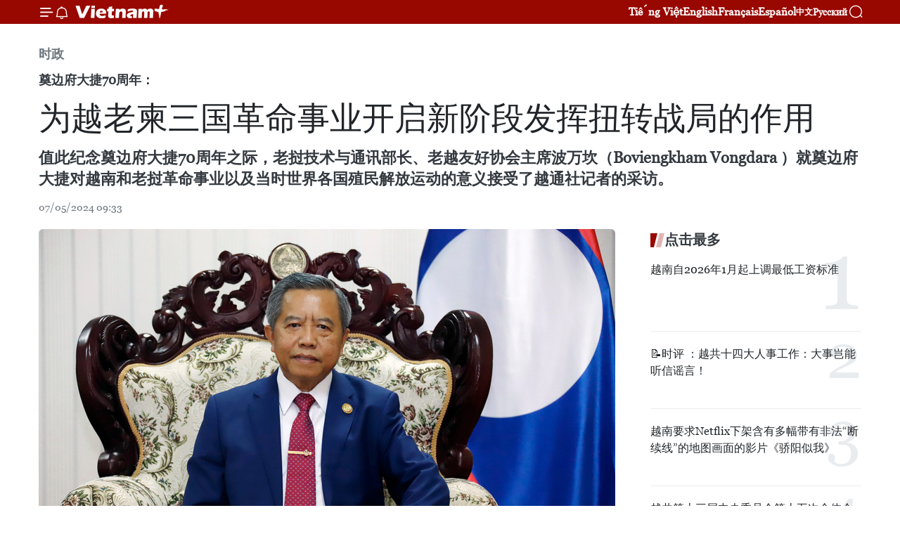

--- FILE ---
content_type: text/html;charset=utf-8
request_url: https://zh.vietnamplus.vn/article-post216046.vnp
body_size: 26177
content:
<!DOCTYPE html> <html lang="zh" class="cn"> <head> <title>为越老柬三国革命事业开启新阶段发挥扭转战局的作用 | Vietnam+ (VietnamPlus)</title> <meta name="description" content="值此纪念奠边府大捷70周年之际，老挝技术与通讯部长、老越友好协会主席波万坎（Boviengkham Vongdara ）就奠边府大捷对越南和老挝革命事业以及当时世界各国殖民解放运动的意义接受了越通社记者的采访。"/> <meta name="keywords" content="奠边府大捷,法国殖民主义者,老挝人民,老挝革命人民党,越老柬"/> <meta name="news_keywords" content="奠边府大捷,法国殖民主义者,老挝人民,老挝革命人民党,越老柬"/> <meta http-equiv="Content-Type" content="text/html; charset=utf-8" /> <meta http-equiv="X-UA-Compatible" content="IE=edge"/> <meta http-equiv="refresh" content="1800" /> <meta name="revisit-after" content="1 days" /> <meta name="viewport" content="width=device-width, initial-scale=1"> <meta http-equiv="content-language" content="vi" /> <meta name="format-detection" content="telephone=no"/> <meta name="format-detection" content="address=no"/> <meta name="apple-mobile-web-app-capable" content="yes"> <meta name="apple-mobile-web-app-status-bar-style" content="black"> <meta name="apple-mobile-web-app-title" content="Vietnam+ (VietnamPlus)"/> <meta name="referrer" content="no-referrer-when-downgrade"/> <link rel="shortcut icon" href="https://media.vietnamplus.vn/assets/web/styles/img/favicon.ico" type="image/x-icon" /> <link rel="preconnect" href="https://media.vietnamplus.vn"/> <link rel="dns-prefetch" href="https://media.vietnamplus.vn"/> <link rel="preconnect" href="//www.google-analytics.com" /> <link rel="preconnect" href="//www.googletagmanager.com" /> <link rel="preconnect" href="//stc.za.zaloapp.com" /> <link rel="preconnect" href="//fonts.googleapis.com" /> <link rel="preconnect" href="//pagead2.googlesyndication.com"/> <link rel="preconnect" href="//tpc.googlesyndication.com"/> <link rel="preconnect" href="//securepubads.g.doubleclick.net"/> <link rel="preconnect" href="//accounts.google.com"/> <link rel="preconnect" href="//adservice.google.com"/> <link rel="preconnect" href="//adservice.google.com.vn"/> <link rel="preconnect" href="//www.googletagservices.com"/> <link rel="preconnect" href="//partner.googleadservices.com"/> <link rel="preconnect" href="//tpc.googlesyndication.com"/> <link rel="preconnect" href="//za.zdn.vn"/> <link rel="preconnect" href="//sp.zalo.me"/> <link rel="preconnect" href="//connect.facebook.net"/> <link rel="preconnect" href="//www.facebook.com"/> <link rel="dns-prefetch" href="//www.google-analytics.com" /> <link rel="dns-prefetch" href="//www.googletagmanager.com" /> <link rel="dns-prefetch" href="//stc.za.zaloapp.com" /> <link rel="dns-prefetch" href="//fonts.googleapis.com" /> <link rel="dns-prefetch" href="//pagead2.googlesyndication.com"/> <link rel="dns-prefetch" href="//tpc.googlesyndication.com"/> <link rel="dns-prefetch" href="//securepubads.g.doubleclick.net"/> <link rel="dns-prefetch" href="//accounts.google.com"/> <link rel="dns-prefetch" href="//adservice.google.com"/> <link rel="dns-prefetch" href="//adservice.google.com.vn"/> <link rel="dns-prefetch" href="//www.googletagservices.com"/> <link rel="dns-prefetch" href="//partner.googleadservices.com"/> <link rel="dns-prefetch" href="//tpc.googlesyndication.com"/> <link rel="dns-prefetch" href="//za.zdn.vn"/> <link rel="dns-prefetch" href="//sp.zalo.me"/> <link rel="dns-prefetch" href="//connect.facebook.net"/> <link rel="dns-prefetch" href="//www.facebook.com"/> <link rel="dns-prefetch" href="//graph.facebook.com"/> <link rel="dns-prefetch" href="//static.xx.fbcdn.net"/> <link rel="dns-prefetch" href="//staticxx.facebook.com"/> <script> var cmsConfig = { domainDesktop: 'https://zh.vietnamplus.vn', domainMobile: 'https://zh.vietnamplus.vn', domainApi: 'https://zh-api.vietnamplus.vn', domainStatic: 'https://media.vietnamplus.vn', domainLog: 'https://zh-log.vietnamplus.vn', googleAnalytics: 'G\-6R6V6RSN83', siteId: 0, pageType: 1, objectId: 216046, adsZone: 371, allowAds: false, adsLazy: true, antiAdblock: true, }; if (window.location.protocol !== 'https:' && window.location.hostname.indexOf('vietnamplus.vn') !== -1) { window.location = 'https://' + window.location.hostname + window.location.pathname + window.location.hash; } var USER_AGENT=window.navigator&&(window.navigator.userAgent||window.navigator.vendor)||window.opera||"",IS_MOBILE=/Android|webOS|iPhone|iPod|BlackBerry|Windows Phone|IEMobile|Mobile Safari|Opera Mini/i.test(USER_AGENT),IS_REDIRECT=!1;function setCookie(e,o,i){var n=new Date,i=(n.setTime(n.getTime()+24*i*60*60*1e3),"expires="+n.toUTCString());document.cookie=e+"="+o+"; "+i+";path=/;"}function getCookie(e){var o=document.cookie.indexOf(e+"="),i=o+e.length+1;return!o&&e!==document.cookie.substring(0,e.length)||-1===o?null:(-1===(e=document.cookie.indexOf(";",i))&&(e=document.cookie.length),unescape(document.cookie.substring(i,e)))}IS_MOBILE&&getCookie("isDesktop")&&(setCookie("isDesktop",1,-1),window.location=window.location.pathname.replace(".amp", ".vnp")+window.location.search,IS_REDIRECT=!0); </script> <script> if(USER_AGENT && USER_AGENT.indexOf("facebot") <= 0 && USER_AGENT.indexOf("facebookexternalhit") <= 0) { var query = ''; var hash = ''; if (window.location.search) query = window.location.search; if (window.location.hash) hash = window.location.hash; var canonicalUrl = 'https://zh.vietnamplus.vn/article-post216046.vnp' + query + hash ; var curUrl = decodeURIComponent(window.location.href); if(!location.port && canonicalUrl.startsWith("http") && curUrl != canonicalUrl){ window.location.replace(canonicalUrl); } } </script> <meta property="fb:pages" content="120834779440" /> <meta property="fb:app_id" content="1960985707489919" /> <meta name="author" content="Vietnam+ (VietnamPlus)" /> <meta name="copyright" content="Copyright © 2026 by Vietnam+ (VietnamPlus)" /> <meta name="RATING" content="GENERAL" /> <meta name="GENERATOR" content="Vietnam+ (VietnamPlus)" /> <meta content="Vietnam+ (VietnamPlus)" itemprop="sourceOrganization" name="source"/> <meta content="news" itemprop="genre" name="medium"/> <meta name="robots" content="noarchive, max-image-preview:large, index, follow" /> <meta name="GOOGLEBOT" content="noarchive, max-image-preview:large, index, follow" /> <link rel="canonical" href="https://zh.vietnamplus.vn/article-post216046.vnp" /> <meta property="og:site_name" content="Vietnam+ (VietnamPlus)"/> <meta property="og:rich_attachment" content="true"/> <meta property="og:type" content="article"/> <meta property="og:url" content="https://zh.vietnamplus.vn/article-post216046.vnp"/> <meta property="og:image" content="https://mediazh.vietnamplus.vn/images/[base64]/vna-potal-chien-thang-dien-bien-phu-co-y-nghia-het-suc-quan-trong-voi-cach-mang-lao-7362742-9441.jpg.webp"/> <meta property="og:image:width" content="1200"/> <meta property="og:image:height" content="630"/> <meta property="og:title" content="为越老柬三国革命事业开启新阶段发挥扭转战局的作用"/> <meta property="og:description" content="值此纪念奠边府大捷70周年之际，老挝技术与通讯部长、老越友好协会主席波万坎（Boviengkham Vongdara ）就奠边府大捷对越南和老挝革命事业以及当时世界各国殖民解放运动的意义接受了越通社记者的采访。"/> <meta name="twitter:card" value="summary"/> <meta name="twitter:url" content="https://zh.vietnamplus.vn/article-post216046.vnp"/> <meta name="twitter:title" content="为越老柬三国革命事业开启新阶段发挥扭转战局的作用"/> <meta name="twitter:description" content="值此纪念奠边府大捷70周年之际，老挝技术与通讯部长、老越友好协会主席波万坎（Boviengkham Vongdara ）就奠边府大捷对越南和老挝革命事业以及当时世界各国殖民解放运动的意义接受了越通社记者的采访。"/> <meta name="twitter:image" content="https://mediazh.vietnamplus.vn/images/[base64]/vna-potal-chien-thang-dien-bien-phu-co-y-nghia-het-suc-quan-trong-voi-cach-mang-lao-7362742-9441.jpg.webp"/> <meta name="twitter:site" content="@Vietnam+ (VietnamPlus)"/> <meta name="twitter:creator" content="@Vietnam+ (VietnamPlus)"/> <meta property="article:publisher" content="https://www.facebook.com/VietnamPlus" /> <meta property="article:tag" content="奠边府大捷,法国殖民主义者,老挝人民,老挝革命人民党,越老柬"/> <meta property="article:section" content="时政" /> <meta property="article:published_time" content="2024-05-07T16:33:45+0700"/> <meta property="article:modified_time" content="2024-05-07T16:45:54+0700"/> <script type="application/ld+json"> { "@context": "http://schema.org", "@type": "Organization", "name": "Vietnam+ (VietnamPlus)", "url": "https://zh.vietnamplus.vn", "logo": "https://media.vietnamplus.vn/assets/web/styles/img/logo.png", "foundingDate": "2008", "founders": [ { "@type": "Person", "name": "Thông tấn xã Việt Nam (TTXVN)" } ], "address": [ { "@type": "PostalAddress", "streetAddress": "Số 05 Lý Thường Kiệt - Hà Nội - Việt Nam", "addressLocality": "Hà Nội City", "addressRegion": "Northeast", "postalCode": "100000", "addressCountry": "VNM" } ], "contactPoint": [ { "@type": "ContactPoint", "telephone": "+84-243-941-1349", "contactType": "customer service" }, { "@type": "ContactPoint", "telephone": "+84-243-941-1348", "contactType": "customer service" } ], "sameAs": [ "https://www.facebook.com/VietnamPlus", "https://www.tiktok.com/@vietnamplus", "https://twitter.com/vietnamplus", "https://www.youtube.com/c/BaoVietnamPlus" ] } </script> <script type="application/ld+json"> { "@context" : "https://schema.org", "@type" : "WebSite", "name": "Vietnam+ (VietnamPlus)", "url": "https://zh.vietnamplus.vn", "alternateName" : "Báo điện tử VIETNAMPLUS, Cơ quan của Thông tấn xã Việt Nam (TTXVN)", "potentialAction": { "@type": "SearchAction", "target": { "@type": "EntryPoint", "urlTemplate": "https://zh.vietnamplus.vn/search/?q={search_term_string}" }, "query-input": "required name=search_term_string" } } </script> <script type="application/ld+json"> { "@context":"http://schema.org", "@type":"BreadcrumbList", "itemListElement":[ { "@type":"ListItem", "position":1, "item":{ "@id":"https://zh.vietnamplus.vn/politics/", "name":"时政" } } ] } </script> <script type="application/ld+json"> { "@context": "http://schema.org", "@type": "NewsArticle", "mainEntityOfPage":{ "@type":"WebPage", "@id":"https://zh.vietnamplus.vn/article-post216046.vnp" }, "headline": "为越老柬三国革命事业开启新阶段发挥扭转战局的作用", "description": "值此纪念奠边府大捷70周年之际，老挝技术与通讯部长、老越友好协会主席波万坎（Boviengkham Vongdara ）就奠边府大捷对越南和老挝革命事业以及当时世界各国殖民解放运动的意义接受了越通社记者的采访。", "image": { "@type": "ImageObject", "url": "https://mediazh.vietnamplus.vn/images/[base64]/vna-potal-chien-thang-dien-bien-phu-co-y-nghia-het-suc-quan-trong-voi-cach-mang-lao-7362742-9441.jpg.webp", "width" : 1200, "height" : 675 }, "datePublished": "2024-05-07T16:33:45+0700", "dateModified": "2024-05-07T16:45:54+0700", "author": { "@type": "Person", "name": "" }, "publisher": { "@type": "Organization", "name": "Vietnam+ (VietnamPlus)", "logo": { "@type": "ImageObject", "url": "https://media.vietnamplus.vn/assets/web/styles/img/logo.png" } } } </script> <link rel="preload" href="https://media.vietnamplus.vn/assets/web/styles/css/main.min-1.0.14.css" as="style"> <link rel="preload" href="https://media.vietnamplus.vn/assets/web/js/main.min-1.0.33.js" as="script"> <link rel="preload" href="https://media.vietnamplus.vn/assets/web/js/detail.min-1.0.15.js" as="script"> <link rel="preload" href="https://common.mcms.one/assets/styles/css/vietnamplus-1.0.0.css" as="style"> <link rel="stylesheet" href="https://common.mcms.one/assets/styles/css/vietnamplus-1.0.0.css"> <link id="cms-style" rel="stylesheet" href="https://media.vietnamplus.vn/assets/web/styles/css/main.min-1.0.14.css"> <script type="text/javascript"> var _metaOgUrl = 'https://zh.vietnamplus.vn/article-post216046.vnp'; var page_title = document.title; var tracked_url = window.location.pathname + window.location.search + window.location.hash; var cate_path = 'politics'; if (cate_path.length > 0) { tracked_url = "/" + cate_path + tracked_url; } </script> <script async="" src="https://www.googletagmanager.com/gtag/js?id=G-6R6V6RSN83"></script> <script> window.dataLayer = window.dataLayer || []; function gtag(){dataLayer.push(arguments);} gtag('js', new Date()); gtag('config', 'G-6R6V6RSN83', {page_path: tracked_url}); </script> <script>window.dataLayer = window.dataLayer || [];dataLayer.push({'pageCategory': '/politics'});</script> <script> window.dataLayer = window.dataLayer || []; dataLayer.push({ 'event': 'Pageview', 'articleId': '216046', 'articleTitle': '为越老柬三国革命事业开启新阶段发挥扭转战局的作用', 'articleCategory': '时政', 'articleAlowAds': false, 'articleType': 'detail', 'articleTags': '奠边府大捷,法国殖民主义者,老挝人民,老挝革命人民党,越老柬', 'articlePublishDate': '2024-05-07T16:33:45+0700', 'articleThumbnail': 'https://mediazh.vietnamplus.vn/images/[base64]/vna-potal-chien-thang-dien-bien-phu-co-y-nghia-het-suc-quan-trong-voi-cach-mang-lao-7362742-9441.jpg.webp', 'articleShortUrl': 'https://zh.vietnamplus.vn/article-post216046.vnp', 'articleFullUrl': 'https://zh.vietnamplus.vn/article-post216046.vnp', }); </script> <script type='text/javascript'> gtag('event', 'article_page',{ 'articleId': '216046', 'articleTitle': '为越老柬三国革命事业开启新阶段发挥扭转战局的作用', 'articleCategory': '时政', 'articleAlowAds': false, 'articleType': 'detail', 'articleTags': '奠边府大捷,法国殖民主义者,老挝人民,老挝革命人民党,越老柬', 'articlePublishDate': '2024-05-07T16:33:45+0700', 'articleThumbnail': 'https://mediazh.vietnamplus.vn/images/[base64]/vna-potal-chien-thang-dien-bien-phu-co-y-nghia-het-suc-quan-trong-voi-cach-mang-lao-7362742-9441.jpg.webp', 'articleShortUrl': 'https://zh.vietnamplus.vn/article-post216046.vnp', 'articleFullUrl': 'https://zh.vietnamplus.vn/article-post216046.vnp', }); </script> <script>(function(w,d,s,l,i){w[l]=w[l]||[];w[l].push({'gtm.start': new Date().getTime(),event:'gtm.js'});var f=d.getElementsByTagName(s)[0], j=d.createElement(s),dl=l!='dataLayer'?'&l='+l:'';j.async=true;j.src= 'https://www.googletagmanager.com/gtm.js?id='+i+dl;f.parentNode.insertBefore(j,f); })(window,document,'script','dataLayer','GTM-5WM58F3N');</script> <script type="text/javascript"> !function(){"use strict";function e(e){var t=!(arguments.length>1&&void 0!==arguments[1])||arguments[1],c=document.createElement("script");c.src=e,t?c.type="module":(c.async=!0,c.type="text/javascript",c.setAttribute("nomodule",""));var n=document.getElementsByTagName("script")[0];n.parentNode.insertBefore(c,n)}!function(t,c){!function(t,c,n){var a,o,r;n.accountId=c,null!==(a=t.marfeel)&&void 0!==a||(t.marfeel={}),null!==(o=(r=t.marfeel).cmd)&&void 0!==o||(r.cmd=[]),t.marfeel.config=n;var i="https://sdk.mrf.io/statics";e("".concat(i,"/marfeel-sdk.js?id=").concat(c),!0),e("".concat(i,"/marfeel-sdk.es5.js?id=").concat(c),!1)}(t,c,arguments.length>2&&void 0!==arguments[2]?arguments[2]:{})}(window,2272,{} )}(); </script> <script async src="https://sp.zalo.me/plugins/sdk.js"></script> </head> <body class="detail-page"> <div id="sdaWeb_SdaMasthead" class="rennab rennab-top" data-platform="1" data-position="Web_SdaMasthead"> </div> <header class=" site-header"> <div class="sticky"> <div class="container"> <i class="ic-menu"></i> <i class="ic-bell"></i> <div id="header-news" class="pick-news hidden" data-source="header-latest-news"></div> <a class="small-logo" href="/" title="Vietnam+ (VietnamPlus)">Vietnam+ (VietnamPlus)</a> <ul class="menu"> <li> <a href="https://www.vietnamplus.vn" title="Tiếng Việt" target="_blank">Tiếng Việt</a> </li> <li> <a href="https://en.vietnamplus.vn" title="English" target="_blank" rel="nofollow">English</a> </li> <li> <a href="https://fr.vietnamplus.vn" title="Français" target="_blank" rel="nofollow">Français</a> </li> <li> <a href="https://es.vietnamplus.vn" title="Español" target="_blank" rel="nofollow">Español</a> </li> <li> <a href="https://zh.vietnamplus.vn" title="中文" target="_blank" rel="nofollow">中文</a> </li> <li> <a href="https://ru.vietnamplus.vn" title="Русский" target="_blank" rel="nofollow">Русский</a> </li> </ul> <div class="search-wrapper"> <i class="ic-search"></i> <input type="text" class="search txtsearch" placeholder="关键词"> </div> </div> </div> </header> <div class="site-body"> <div id="sdaWeb_SdaBackground" class="rennab " data-platform="1" data-position="Web_SdaBackground"> </div> <div class="container"> <div class="breadcrumb breadcrumb-detail"> <h2 class="main"> <a href="https://zh.vietnamplus.vn/politics/" title="时政" class="active">时政</a> </h2> </div> <div id="sdaWeb_SdaTop" class="rennab " data-platform="1" data-position="Web_SdaTop"> </div> <div class="article"> <h2 class="article__sub-title cms-subtitle ">奠边府大捷70周年：</h2> <h1 class="article__title cms-title "> 为越老柬三国革命事业开启新阶段发挥扭转战局的作用 </h1> <div class="article__sapo cms-desc"> <p>值此纪念奠边府大捷70周年之际，老挝技术与通讯部长、老越友好协会主席波万坎（Boviengkham Vongdara ）就奠边府大捷对越南和老挝革命事业以及当时世界各国殖民解放运动的意义接受了越通社记者的采访。</p> </div> <div id="sdaWeb_SdaArticleAfterSapo" class="rennab " data-platform="1" data-position="Web_SdaArticleAfterSapo"> </div> <div class="article__meta"> <time class="time" datetime="2024-05-07T16:33:45+0700" data-time="1715074425" data-friendly="false">2024年05月07日星期二 16:33</time> <meta class="cms-date" itemprop="datePublished" content="2024-05-07T16:33:45+0700"> </div> <div class="col"> <div class="main-col content-col"> <figure class="article__avatar "> <img class="cms-photo" src="https://mediazh.vietnamplus.vn/images/[base64]/vna-potal-chien-thang-dien-bien-phu-co-y-nghia-het-suc-quan-trong-voi-cach-mang-lao-7362742-9441.jpg" alt="老挝技术与通讯部长、老越友好协会主席波万坎。图自越通社" cms-photo-caption="老挝技术与通讯部长、老越友好协会主席波万坎。图自越通社"/> <figcaption>老挝技术与通讯部长、老越友好协会主席波万坎。图自越通社</figcaption> </figure> <div id="sdaWeb_SdaArticleAfterAvatar" class="rennab " data-platform="1" data-position="Web_SdaArticleAfterAvatar"> </div> <div class="article__body zce-content-body cms-body" itemprop="articleBody"> <div class="social-pin sticky article__social"> <a href="javascript:void(0);" class="zl zalo-share-button" title="Zalo" data-href="https://zh.vietnamplus.vn/article-post216046.vnp" data-oaid="4486284411240520426" data-layout="1" data-color="blue" data-customize="true">Zalo</a> <a href="javascript:void(0);" class="item fb" data-href="https://zh.vietnamplus.vn/article-post216046.vnp" data-rel="facebook" title="Facebook">Facebook</a> <a href="javascript:void(0);" class="item tw" data-href="https://zh.vietnamplus.vn/article-post216046.vnp" data-rel="twitter" title="Twitter">Twitter</a> <a href="javascript:void(0);" class="bookmark sendbookmark hidden" onclick="ME.sendBookmark(this, 216046);" data-id="216046" title="收藏">收藏</a> <a href="javascript:void(0);" class="print sendprint" title="Print" data-href="/print-216046.html">打印</a> <a href="javascript:void(0);" class="item link" data-href="https://zh.vietnamplus.vn/article-post216046.vnp" data-rel="copy" title="Copy link">Copy link</a> </div> <p>越通社河内——值此纪念奠边府大捷70周年之际，老挝技术与通讯部长、老越友好协会主席波万坎（Boviengkham Vongdara ）就奠边府大捷对越南和老挝革命事业以及当时世界各国殖民解放运动的意义接受了越通社记者的采访。 <br><br> 波万坎表示，1954年5月7日，英雄的越南人民军在奠边府战役中击败了法国军队，这是历史上的重大事件，展现了越南和老挝军队联盟的协同作战，乃至越老柬三国军队在抗法法斗争中的密切协调。 <br><br> 波万坎认为，奠边府大捷不仅对越南和老挝革命，而且对当时世界各地的民族解放运动都具有极为重要的意义。 <br><br> 老挝人民敬爱的凯山丰威汉主席曾经说道：“奠边府历史大捷迫使法国殖民主义者于1954年签署《日内瓦协议》，结束战争，承认越南、老挝和柬埔寨三国的独立、主权、统一以及领土完整。这是对当时老挝革命事业具有最重要意义的重大胜利，助推老挝人民的民族解放斗争进入了新的历史阶段，也是促使老挝革命人民党于1955年3月22日正式成立的重要前提。 <br><br> 波万坎指出，在越南建国卫国史上，奠边府大捷是反抗殖民统治斗争中的一首英雄壮歌，为越老柬三国的革命事业开启新阶段起到了扭转战局的作用。 <br><br> 这场战役取得了决定性胜利，使法国殖民主义者在印度支那遭受惨败，对世界反殖民主义运动带来了巨大影响。 <br><br> 波万坎表示，基于两国两军历次合作和共同作战的经验教训，以及两国之间的特殊团结之情，越南与老挝军队和人民继续在同一个战壕里并肩作战、同仇敌忾，并连续在多场战役中取得了胜利。 <br><br> 此外，两国共同建设了穿越越南和老挝的胡志明道路，为两国革命事业保证军队的后勤运输补给。这条道路为越南在1975年4月30日取得胜利，解放南方，并统一国家做出了巨大贡献，同时也帮助老挝废除君主制度，并于1975年12月2日建立老挝人民民主共和国。 <br><br> 可以说，美帝国遭受惨败的部分原因在于越老战斗联盟非常密切的配合。 <br><br> 波万坎总结，在当前地区和世界形势复杂多变、影响到两国发展事业的背景下，双方需要继续保持两国传统关系；加大对年轻一代有关两国密切团结情谊的教育和宣传力度；落实好老挝人民革命党总书记、老挝人民民主共和国国家主席通伦·西苏里同志的指示：“老挝党、国家和人民始终坚定不移，与越方继续继承传统，使越老伟大友谊、特殊团结和全面合作关系万古长青、世代相传，进一步推动两国多领域合作日益走向深入并取得高效，为两国人民带来实实在在的利益。”（完） <br><br></p> <div class="article__source"> <div class="source"> <span class="name">越通社</span> </div> </div> <div id="sdaWeb_SdaArticleAfterBody" class="rennab " data-platform="1" data-position="Web_SdaArticleAfterBody"> </div> </div> <div class="article__tag"> <a class="active" href="https://zh.vietnamplus.vn/tag/奠边府大捷-tag4.vnp" title="奠边府大捷">#奠边府大捷</a> <a class="active" href="https://zh.vietnamplus.vn/tag/法国殖民主义者-tag483.vnp" title="法国殖民主义者">#法国殖民主义者</a> <a class="" href="https://zh.vietnamplus.vn/tag/老挝人民-tag486.vnp" title="老挝人民">#老挝人民</a> <a class="" href="https://zh.vietnamplus.vn/tag/老挝革命人民党-tag485.vnp" title="老挝革命人民党">#老挝革命人民党</a> <a class="" href="https://zh.vietnamplus.vn/tag/越老柬-tag484.vnp" title="越老柬">#越老柬</a> </div> <div id="sdaWeb_SdaArticleAfterTag" class="rennab " data-platform="1" data-position="Web_SdaArticleAfterTag"> </div> <div class="wrap-social"> <div class="social-pin article__social"> <a href="javascript:void(0);" class="zl zalo-share-button" title="Zalo" data-href="https://zh.vietnamplus.vn/article-post216046.vnp" data-oaid="4486284411240520426" data-layout="1" data-color="blue" data-customize="true">Zalo</a> <a href="javascript:void(0);" class="item fb" data-href="https://zh.vietnamplus.vn/article-post216046.vnp" data-rel="facebook" title="Facebook">Facebook</a> <a href="javascript:void(0);" class="item tw" data-href="https://zh.vietnamplus.vn/article-post216046.vnp" data-rel="twitter" title="Twitter">Twitter</a> <a href="javascript:void(0);" class="bookmark sendbookmark hidden" onclick="ME.sendBookmark(this, 216046);" data-id="216046" title="收藏">收藏</a> <a href="javascript:void(0);" class="print sendprint" title="Print" data-href="/print-216046.html">打印</a> <a href="javascript:void(0);" class="item link" data-href="https://zh.vietnamplus.vn/article-post216046.vnp" data-rel="copy" title="Copy link">Copy link</a> </div> <a href="https://news.google.com/publications/CAAqBwgKMN-18wowlLWFAw?hl=vi&gl=VN&ceid=VN%3Avi" class="google-news" target="_blank" title="Google News">关注 VietnamPlus</a> </div> <div id="sdaWeb_SdaArticleAfterBody1" class="rennab " data-platform="1" data-position="Web_SdaArticleAfterBody1"> </div> <div id="sdaWeb_SdaArticleAfterBody2" class="rennab " data-platform="1" data-position="Web_SdaArticleAfterBody2"> </div> <div class="box-related-news"> <h3 class="box-heading"> <span class="title">相关新闻</span> </h3> <div class="box-content" data-source="related-news"> <article class="story"> <figure class="story__thumb"> <a class="cms-link" href="https://zh.vietnamplus.vn/article-post216030.vnp" title="纪念奠边府大捷70周年阅兵式和群众游行：续写英雄赞歌"> <img class="lazyload" src="[data-uri]" data-src="https://mediazh.vietnamplus.vn/images/6a207130380a6995adc232b70938d3a7b0132755e0ec8513cb8092f40b56697ebfcc1f9f74191b464825b358f5d78c36ea9cf441f05f19c945b20202321bed50316a30945751280a8de64327afc1b74a/ava-dien-bien-9600.jpg.webp" data-srcset="https://mediazh.vietnamplus.vn/images/6a207130380a6995adc232b70938d3a7b0132755e0ec8513cb8092f40b56697ebfcc1f9f74191b464825b358f5d78c36ea9cf441f05f19c945b20202321bed50316a30945751280a8de64327afc1b74a/ava-dien-bien-9600.jpg.webp 1x, https://mediazh.vietnamplus.vn/images/c0b508db472e6bb0e68a748ea188e068b0132755e0ec8513cb8092f40b56697ebfcc1f9f74191b464825b358f5d78c36ea9cf441f05f19c945b20202321bed50316a30945751280a8de64327afc1b74a/ava-dien-bien-9600.jpg.webp 2x" alt="纪念奠边府大捷70周年阅兵式和群众游行：续写英雄赞歌"> <noscript><img src="https://mediazh.vietnamplus.vn/images/6a207130380a6995adc232b70938d3a7b0132755e0ec8513cb8092f40b56697ebfcc1f9f74191b464825b358f5d78c36ea9cf441f05f19c945b20202321bed50316a30945751280a8de64327afc1b74a/ava-dien-bien-9600.jpg.webp" srcset="https://mediazh.vietnamplus.vn/images/6a207130380a6995adc232b70938d3a7b0132755e0ec8513cb8092f40b56697ebfcc1f9f74191b464825b358f5d78c36ea9cf441f05f19c945b20202321bed50316a30945751280a8de64327afc1b74a/ava-dien-bien-9600.jpg.webp 1x, https://mediazh.vietnamplus.vn/images/c0b508db472e6bb0e68a748ea188e068b0132755e0ec8513cb8092f40b56697ebfcc1f9f74191b464825b358f5d78c36ea9cf441f05f19c945b20202321bed50316a30945751280a8de64327afc1b74a/ava-dien-bien-9600.jpg.webp 2x" alt="纪念奠边府大捷70周年阅兵式和群众游行：续写英雄赞歌" class="image-fallback"></noscript> </a> </figure> <h2 class="story__heading" data-tracking="216030"> <a class=" cms-link" href="https://zh.vietnamplus.vn/article-post216030.vnp" title="纪念奠边府大捷70周年阅兵式和群众游行：续写英雄赞歌"> <i class="ic-video"></i> 纪念奠边府大捷70周年阅兵式和群众游行：续写英雄赞歌 </a> </h2> <time class="time" datetime="2024-05-07T12:19:17+0700" data-time="1715059157"> 07/05/2024 12:19 </time> <div class="story__summary story__shorten"> <p>奠边府大捷70周年纪念典礼5月7日在奠边省奠边府市隆重举行。越南党、国家、国会、祖国阵线领导人、原领导人出席纪念大会。</p> </div> </article> <article class="story"> <figure class="story__thumb"> <a class="cms-link" href="https://zh.vietnamplus.vn/article-post216029.vnp" title="纪念奠边府大捷70周年阅兵式和群众游行：续写英雄赞歌"> <img class="lazyload" src="[data-uri]" data-src="https://mediazh.vietnamplus.vn/images/6a207130380a6995adc232b70938d3a7dae17ade2ea847033004e065c931ef869eb9d2449b699b8809a2e550b422561bd71c044191b7ec08860b7f0570dffc39/3-3870.jpg.webp" data-srcset="https://mediazh.vietnamplus.vn/images/6a207130380a6995adc232b70938d3a7dae17ade2ea847033004e065c931ef869eb9d2449b699b8809a2e550b422561bd71c044191b7ec08860b7f0570dffc39/3-3870.jpg.webp 1x, https://mediazh.vietnamplus.vn/images/c0b508db472e6bb0e68a748ea188e068dae17ade2ea847033004e065c931ef869eb9d2449b699b8809a2e550b422561bd71c044191b7ec08860b7f0570dffc39/3-3870.jpg.webp 2x" alt="越南政府总理范明政发表讲话。图自越通社"> <noscript><img src="https://mediazh.vietnamplus.vn/images/6a207130380a6995adc232b70938d3a7dae17ade2ea847033004e065c931ef869eb9d2449b699b8809a2e550b422561bd71c044191b7ec08860b7f0570dffc39/3-3870.jpg.webp" srcset="https://mediazh.vietnamplus.vn/images/6a207130380a6995adc232b70938d3a7dae17ade2ea847033004e065c931ef869eb9d2449b699b8809a2e550b422561bd71c044191b7ec08860b7f0570dffc39/3-3870.jpg.webp 1x, https://mediazh.vietnamplus.vn/images/c0b508db472e6bb0e68a748ea188e068dae17ade2ea847033004e065c931ef869eb9d2449b699b8809a2e550b422561bd71c044191b7ec08860b7f0570dffc39/3-3870.jpg.webp 2x" alt="越南政府总理范明政发表讲话。图自越通社" class="image-fallback"></noscript> </a> </figure> <h2 class="story__heading" data-tracking="216029"> <a class=" cms-link" href="https://zh.vietnamplus.vn/article-post216029.vnp" title="纪念奠边府大捷70周年阅兵式和群众游行：续写英雄赞歌"> 纪念奠边府大捷70周年阅兵式和群众游行：续写英雄赞歌 </a> </h2> <time class="time" datetime="2024-05-07T12:03:50+0700" data-time="1715058230"> 07/05/2024 12:03 </time> <div class="story__summary story__shorten"> <p>5月7日上午，越南党、国会、国家主席、政府、越南祖国阵线和奠边省在奠边府市举行纪念奠边府大捷70周年（1954年5月7日 ~ 2024年5月7日）的盛大阅兵仪式和群众游行。</p> </div> </article> <article class="story"> <figure class="story__thumb"> <a class="cms-link" href="https://zh.vietnamplus.vn/article-post216026.vnp" title="1954年5月7日：奠边府战役全胜"> <img class="lazyload" src="[data-uri]" data-src="https://mediazh.vietnamplus.vn/images/6a207130380a6995adc232b70938d3a7e9c09febb1d487e7ccb21ea052338fab043fd3a7d20266e1ac864c7a8b4c463dc90233eb0777c837192e399f819e83d85f1d44f094c82349f71e32f95ea1fadce5dda25bf0369befcda5ca44bb39fc4b/7-5-1954-bk1580-resize-3216-1713.jpg.webp" data-srcset="https://mediazh.vietnamplus.vn/images/6a207130380a6995adc232b70938d3a7e9c09febb1d487e7ccb21ea052338fab043fd3a7d20266e1ac864c7a8b4c463dc90233eb0777c837192e399f819e83d85f1d44f094c82349f71e32f95ea1fadce5dda25bf0369befcda5ca44bb39fc4b/7-5-1954-bk1580-resize-3216-1713.jpg.webp 1x, https://mediazh.vietnamplus.vn/images/c0b508db472e6bb0e68a748ea188e068e9c09febb1d487e7ccb21ea052338fab043fd3a7d20266e1ac864c7a8b4c463dc90233eb0777c837192e399f819e83d85f1d44f094c82349f71e32f95ea1fadce5dda25bf0369befcda5ca44bb39fc4b/7-5-1954-bk1580-resize-3216-1713.jpg.webp 2x" alt="1954年5月7日，敌军在奠边府集团据点群全部被我军摧毁，越南人民军的“决战决胜”旗帜在德·卡斯特里斯地下隧道顶上迎风飘扬。图自越通社"> <noscript><img src="https://mediazh.vietnamplus.vn/images/6a207130380a6995adc232b70938d3a7e9c09febb1d487e7ccb21ea052338fab043fd3a7d20266e1ac864c7a8b4c463dc90233eb0777c837192e399f819e83d85f1d44f094c82349f71e32f95ea1fadce5dda25bf0369befcda5ca44bb39fc4b/7-5-1954-bk1580-resize-3216-1713.jpg.webp" srcset="https://mediazh.vietnamplus.vn/images/6a207130380a6995adc232b70938d3a7e9c09febb1d487e7ccb21ea052338fab043fd3a7d20266e1ac864c7a8b4c463dc90233eb0777c837192e399f819e83d85f1d44f094c82349f71e32f95ea1fadce5dda25bf0369befcda5ca44bb39fc4b/7-5-1954-bk1580-resize-3216-1713.jpg.webp 1x, https://mediazh.vietnamplus.vn/images/c0b508db472e6bb0e68a748ea188e068e9c09febb1d487e7ccb21ea052338fab043fd3a7d20266e1ac864c7a8b4c463dc90233eb0777c837192e399f819e83d85f1d44f094c82349f71e32f95ea1fadce5dda25bf0369befcda5ca44bb39fc4b/7-5-1954-bk1580-resize-3216-1713.jpg.webp 2x" alt="1954年5月7日，敌军在奠边府集团据点群全部被我军摧毁，越南人民军的“决战决胜”旗帜在德·卡斯特里斯地下隧道顶上迎风飘扬。图自越通社" class="image-fallback"></noscript> </a> </figure> <h2 class="story__heading" data-tracking="216026"> <a class=" cms-link" href="https://zh.vietnamplus.vn/article-post216026.vnp" title="1954年5月7日：奠边府战役全胜"> 1954年5月7日：奠边府战役全胜 </a> </h2> <time class="time" datetime="2024-05-07T11:02:22+0700" data-time="1715054542"> 07/05/2024 11:02 </time> <div class="story__summary story__shorten"> <p>1954年5月7日凌晨4时，174团完全控制了A1丘（（埃利安-2）。当日上午9时，98团进攻并彻底摧毁C2据点（埃利安-4），俘敌600人；165团完成任务，摧毁位于孟青以北的506据点（埃利安-10）。</p> </div> </article> <article class="story"> <figure class="story__thumb"> <a class="cms-link" href="https://zh.vietnamplus.vn/article-post216023.vnp" title="奠边府大捷70周年：越南从战争的废墟中崛起成为全球供应链中的关键一环"> <img class="lazyload" src="[data-uri]" data-src="https://mediazh.vietnamplus.vn/images/6a207130380a6995adc232b70938d3a76b60e0db6f193f91fcc95609b70163fb09bcaecc9f78ef7e16c0be2335a76ae9f2f7192cf7e8a91411bf6df8d0e55303/jzcl083a-3585.png.webp" data-srcset="https://mediazh.vietnamplus.vn/images/6a207130380a6995adc232b70938d3a76b60e0db6f193f91fcc95609b70163fb09bcaecc9f78ef7e16c0be2335a76ae9f2f7192cf7e8a91411bf6df8d0e55303/jzcl083a-3585.png.webp 1x, https://mediazh.vietnamplus.vn/images/c0b508db472e6bb0e68a748ea188e0686b60e0db6f193f91fcc95609b70163fb09bcaecc9f78ef7e16c0be2335a76ae9f2f7192cf7e8a91411bf6df8d0e55303/jzcl083a-3585.png.webp 2x" alt="资料图。图自越通社"> <noscript><img src="https://mediazh.vietnamplus.vn/images/6a207130380a6995adc232b70938d3a76b60e0db6f193f91fcc95609b70163fb09bcaecc9f78ef7e16c0be2335a76ae9f2f7192cf7e8a91411bf6df8d0e55303/jzcl083a-3585.png.webp" srcset="https://mediazh.vietnamplus.vn/images/6a207130380a6995adc232b70938d3a76b60e0db6f193f91fcc95609b70163fb09bcaecc9f78ef7e16c0be2335a76ae9f2f7192cf7e8a91411bf6df8d0e55303/jzcl083a-3585.png.webp 1x, https://mediazh.vietnamplus.vn/images/c0b508db472e6bb0e68a748ea188e0686b60e0db6f193f91fcc95609b70163fb09bcaecc9f78ef7e16c0be2335a76ae9f2f7192cf7e8a91411bf6df8d0e55303/jzcl083a-3585.png.webp 2x" alt="资料图。图自越通社" class="image-fallback"></noscript> </a> </figure> <h2 class="story__heading" data-tracking="216023"> <a class=" cms-link" href="https://zh.vietnamplus.vn/article-post216023.vnp" title="奠边府大捷70周年：越南从战争的废墟中崛起成为全球供应链中的关键一环"> 奠边府大捷70周年：越南从战争的废墟中崛起成为全球供应链中的关键一环 </a> </h2> <time class="time" datetime="2024-05-07T10:58:04+0700" data-time="1715054284"> 07/05/2024 10:58 </time> <div class="story__summary story__shorten"> <p>古巴与各国人民友好协会(ICAP)副会长科勒德拉（Alicia Corredera）接受越通社记者采访时表示，“煊赫五洲，震动地球”的奠边府大捷过去70年，南方解放日40年，《外商投资法》首次颁发36年后，越南已从战争的废墟中崛起成为全球供应链中的关键一环。</p> </div> </article> <article class="story"> <figure class="story__thumb"> <a class="cms-link" href="https://zh.vietnamplus.vn/article-post216024.vnp" title="奠边府大捷70周年纪念典礼隆重举行"> <img class="lazyload" src="[data-uri]" data-src="https://mediazh.vietnamplus.vn/images/[base64]/le-dieu-binh-dieu-hanh-ky-niem-70-nam-chien-thang-dien-bien-phu-7363010-7935.jpg.webp" data-srcset="https://mediazh.vietnamplus.vn/images/[base64]/le-dieu-binh-dieu-hanh-ky-niem-70-nam-chien-thang-dien-bien-phu-7363010-7935.jpg.webp 1x, https://mediazh.vietnamplus.vn/images/[base64]/le-dieu-binh-dieu-hanh-ky-niem-70-nam-chien-thang-dien-bien-phu-7363010-7935.jpg.webp 2x" alt="奠边府大捷70周年纪念典礼隆重举行。图自越通社"> <noscript><img src="https://mediazh.vietnamplus.vn/images/[base64]/le-dieu-binh-dieu-hanh-ky-niem-70-nam-chien-thang-dien-bien-phu-7363010-7935.jpg.webp" srcset="https://mediazh.vietnamplus.vn/images/[base64]/le-dieu-binh-dieu-hanh-ky-niem-70-nam-chien-thang-dien-bien-phu-7363010-7935.jpg.webp 1x, https://mediazh.vietnamplus.vn/images/[base64]/le-dieu-binh-dieu-hanh-ky-niem-70-nam-chien-thang-dien-bien-phu-7363010-7935.jpg.webp 2x" alt="奠边府大捷70周年纪念典礼隆重举行。图自越通社" class="image-fallback"></noscript> </a> </figure> <h2 class="story__heading" data-tracking="216024"> <a class=" cms-link" href="https://zh.vietnamplus.vn/article-post216024.vnp" title="奠边府大捷70周年纪念典礼隆重举行"> 奠边府大捷70周年纪念典礼隆重举行 </a> </h2> <time class="time" datetime="2024-05-07T10:39:10+0700" data-time="1715053150"> 07/05/2024 10:39 </time> <div class="story__summary story__shorten"> <p>在奠边府大捷70周年纪念典礼举行前，奠边府突然天降大雨，然而，典礼仍按计划盛大举行。即便大雨不断，但仍有数百万心怀崇敬之情的同胞与来自四方的游客齐聚英雄奠边府，欢庆伟业。</p> </div> </article> <article class="story"> <figure class="story__thumb"> <a class="cms-link" href="https://zh.vietnamplus.vn/article-post216019.vnp" title="奠边府大捷70周年：武元甲大将——杰出的战略家"> <img class="lazyload" src="[data-uri]" data-src="https://mediazh.vietnamplus.vn/images/[base64]/vna-potal-dai-tuong-vo-nguyen-giap-nha-chien-luoc-loi-lac-7362739-6072.jpg.webp" data-srcset="https://mediazh.vietnamplus.vn/images/[base64]/vna-potal-dai-tuong-vo-nguyen-giap-nha-chien-luoc-loi-lac-7362739-6072.jpg.webp 1x, https://mediazh.vietnamplus.vn/images/[base64]/vna-potal-dai-tuong-vo-nguyen-giap-nha-chien-luoc-loi-lac-7362739-6072.jpg.webp 2x" alt="拉丁美洲通讯社刊登有关无元甲大将和越南奠边府大捷的文章。图自越通社"> <noscript><img src="https://mediazh.vietnamplus.vn/images/[base64]/vna-potal-dai-tuong-vo-nguyen-giap-nha-chien-luoc-loi-lac-7362739-6072.jpg.webp" srcset="https://mediazh.vietnamplus.vn/images/[base64]/vna-potal-dai-tuong-vo-nguyen-giap-nha-chien-luoc-loi-lac-7362739-6072.jpg.webp 1x, https://mediazh.vietnamplus.vn/images/[base64]/vna-potal-dai-tuong-vo-nguyen-giap-nha-chien-luoc-loi-lac-7362739-6072.jpg.webp 2x" alt="拉丁美洲通讯社刊登有关无元甲大将和越南奠边府大捷的文章。图自越通社" class="image-fallback"></noscript> </a> </figure> <h2 class="story__heading" data-tracking="216019"> <a class=" cms-link" href="https://zh.vietnamplus.vn/article-post216019.vnp" title="奠边府大捷70周年：武元甲大将——杰出的战略家"> 奠边府大捷70周年：武元甲大将——杰出的战略家 </a> </h2> <time class="time" datetime="2024-05-07T10:09:32+0700" data-time="1715051372"> 07/05/2024 10:09 </time> <div class="story__summary story__shorten"> <p>越通社驻哈瓦那记者报道，拉丁美洲通讯社（Prensa Latina-拉美社）5月6日发表文章表示，世界各地的军事专家在历史性的奠边府大捷70周年（1954.5.7~2024.5.7）前夕再次强调，武元甲大将是有史以来 10 位最杰出的战略家之一。</p> </div> </article> </div> </div> <div id="sdaWeb_SdaArticleAfterRelated" class="rennab " data-platform="1" data-position="Web_SdaArticleAfterRelated"> </div> <div class="timeline secondary"> <h3 class="box-heading"> <a href="https://zh.vietnamplus.vn/politics/" title="时政" class="title"> 更多 </a> </h3> <div class="box-content content-list" data-source="recommendation-371"> <article class="story" data-id="255055"> <figure class="story__thumb"> <a class="cms-link" href="https://zh.vietnamplus.vn/article-post255055.vnp" title="越南外交部长黎怀忠向美国驻越南大使马克·纳珀颁授友谊勋章"> <img class="lazyload" src="[data-uri]" data-src="https://mediazh.vietnamplus.vn/images/0bb30c1d9e39d3ea5537726c1792578a55218ba6d5de50990662503b06ee296ef81da2aadee8f58df24b3625702c372a316a30945751280a8de64327afc1b74a/bt-ds-hk-3.jpg.webp" data-srcset="https://mediazh.vietnamplus.vn/images/0bb30c1d9e39d3ea5537726c1792578a55218ba6d5de50990662503b06ee296ef81da2aadee8f58df24b3625702c372a316a30945751280a8de64327afc1b74a/bt-ds-hk-3.jpg.webp 1x, https://mediazh.vietnamplus.vn/images/218ed92fadd1b92ba492abdac80757e955218ba6d5de50990662503b06ee296ef81da2aadee8f58df24b3625702c372a316a30945751280a8de64327afc1b74a/bt-ds-hk-3.jpg.webp 2x" alt="越南外交部长黎怀忠向美国驻越南大使马克·纳珀颁授友谊勋章。图自越南外交部"> <noscript><img src="https://mediazh.vietnamplus.vn/images/0bb30c1d9e39d3ea5537726c1792578a55218ba6d5de50990662503b06ee296ef81da2aadee8f58df24b3625702c372a316a30945751280a8de64327afc1b74a/bt-ds-hk-3.jpg.webp" srcset="https://mediazh.vietnamplus.vn/images/0bb30c1d9e39d3ea5537726c1792578a55218ba6d5de50990662503b06ee296ef81da2aadee8f58df24b3625702c372a316a30945751280a8de64327afc1b74a/bt-ds-hk-3.jpg.webp 1x, https://mediazh.vietnamplus.vn/images/218ed92fadd1b92ba492abdac80757e955218ba6d5de50990662503b06ee296ef81da2aadee8f58df24b3625702c372a316a30945751280a8de64327afc1b74a/bt-ds-hk-3.jpg.webp 2x" alt="越南外交部长黎怀忠向美国驻越南大使马克·纳珀颁授友谊勋章。图自越南外交部" class="image-fallback"></noscript> </a> </figure> <h2 class="story__heading" data-tracking="255055"> <a class=" cms-link" href="https://zh.vietnamplus.vn/article-post255055.vnp" title="越南外交部长黎怀忠向美国驻越南大使马克·纳珀颁授友谊勋章"> 越南外交部长黎怀忠向美国驻越南大使马克·纳珀颁授友谊勋章 </a> </h2> <time class="time" datetime="2026-01-13T21:20:45+0700" data-time="1768314045"> 13/01/2026 21:20 </time> <div class="story__summary story__shorten"> <p>1月13日，受国家主席梁强授权，越共中央书记处书记、外交部长黎怀忠向美国驻越南特命全权大使马克·埃文斯·纳珀（Marc E. Knapper）颁授友谊勋章。</p> </div> </article> <article class="story" data-id="255054"> <figure class="story__thumb"> <a class="cms-link" href="https://zh.vietnamplus.vn/article-post255054.vnp" title="推动越柬务实高效合作"> <img class="lazyload" src="[data-uri]" data-src="https://mediazh.vietnamplus.vn/images/[base64]/vna-potal-doan-cong-tac-bo-ngoai-giao-viet-nam-tham-lam-viec-tai-campuchia-8527668.jpg.webp" data-srcset="https://mediazh.vietnamplus.vn/images/[base64]/vna-potal-doan-cong-tac-bo-ngoai-giao-viet-nam-tham-lam-viec-tai-campuchia-8527668.jpg.webp 1x, https://mediazh.vietnamplus.vn/images/[base64]/vna-potal-doan-cong-tac-bo-ngoai-giao-viet-nam-tham-lam-viec-tai-campuchia-8527668.jpg.webp 2x" alt="阮孟强部长礼节性拜会了柬埔寨副首相、国家禁毒委员会主席奈萨文（Neth Savoeun）。图自越通社"> <noscript><img src="https://mediazh.vietnamplus.vn/images/[base64]/vna-potal-doan-cong-tac-bo-ngoai-giao-viet-nam-tham-lam-viec-tai-campuchia-8527668.jpg.webp" srcset="https://mediazh.vietnamplus.vn/images/[base64]/vna-potal-doan-cong-tac-bo-ngoai-giao-viet-nam-tham-lam-viec-tai-campuchia-8527668.jpg.webp 1x, https://mediazh.vietnamplus.vn/images/[base64]/vna-potal-doan-cong-tac-bo-ngoai-giao-viet-nam-tham-lam-viec-tai-campuchia-8527668.jpg.webp 2x" alt="阮孟强部长礼节性拜会了柬埔寨副首相、国家禁毒委员会主席奈萨文（Neth Savoeun）。图自越通社" class="image-fallback"></noscript> </a> </figure> <h2 class="story__heading" data-tracking="255054"> <a class=" cms-link" href="https://zh.vietnamplus.vn/article-post255054.vnp" title="推动越柬务实高效合作"> 推动越柬务实高效合作 </a> </h2> <time class="time" datetime="2026-01-13T21:16:55+0700" data-time="1768313815"> 13/01/2026 21:16 </time> <div class="story__summary story__shorten"> <p>由越共中央委员、外交部副部长阮孟强率领的越南外交部工作代表团在访问柬埔寨期间，于1月12日至13日在首都金边会见柬埔寨高级官员，就推动两国务实、高效合作深入交换意见。</p> </div> </article> <article class="story" data-id="255053"> <figure class="story__thumb"> <a class="cms-link" href="https://zh.vietnamplus.vn/article-post255053.vnp" title="越南政府常务副总理阮和平会见新加坡国务资政李显龙"> <img class="lazyload" src="[data-uri]" data-src="https://mediazh.vietnamplus.vn/images/[base64]/gap-ong-ly-hien-long-nguon-anh-mddi-singapore-2-1768290466104784755004.jpg.webp" data-srcset="https://mediazh.vietnamplus.vn/images/[base64]/gap-ong-ly-hien-long-nguon-anh-mddi-singapore-2-1768290466104784755004.jpg.webp 1x, https://mediazh.vietnamplus.vn/images/[base64]/gap-ong-ly-hien-long-nguon-anh-mddi-singapore-2-1768290466104784755004.jpg.webp 2x" alt="越南政府常务副总理阮和平会见新加坡国务资政李显龙。图自越通社"> <noscript><img src="https://mediazh.vietnamplus.vn/images/[base64]/gap-ong-ly-hien-long-nguon-anh-mddi-singapore-2-1768290466104784755004.jpg.webp" srcset="https://mediazh.vietnamplus.vn/images/[base64]/gap-ong-ly-hien-long-nguon-anh-mddi-singapore-2-1768290466104784755004.jpg.webp 1x, https://mediazh.vietnamplus.vn/images/[base64]/gap-ong-ly-hien-long-nguon-anh-mddi-singapore-2-1768290466104784755004.jpg.webp 2x" alt="越南政府常务副总理阮和平会见新加坡国务资政李显龙。图自越通社" class="image-fallback"></noscript> </a> </figure> <h2 class="story__heading" data-tracking="255053"> <a class=" cms-link" href="https://zh.vietnamplus.vn/article-post255053.vnp" title="越南政府常务副总理阮和平会见新加坡国务资政李显龙"> 越南政府常务副总理阮和平会见新加坡国务资政李显龙 </a> </h2> <time class="time" datetime="2026-01-13T21:07:53+0700" data-time="1768313273"> 13/01/2026 21:07 </time> <div class="story__summary story__shorten"> <p>1月13日，越共中央政治局委员、政府常务副总理阮和平在对新加坡进行工作访问期间会见了新加坡国务资政李显龙。</p> </div> </article> <article class="story" data-id="255052"> <figure class="story__thumb"> <a class="cms-link" href="https://zh.vietnamplus.vn/article-post255052.vnp" title=" 越南国会主席陈青敏分别接受柬埔寨、美国和菲律宾大使辞行拜会"> <img class="lazyload" src="[data-uri]" data-src="https://mediazh.vietnamplus.vn/images/[base64]/vna-potal-chu-tich-quoc-hoi-tran-thanh-man-tiep-dai-su-philippines-den-chao-tu-biet-8527587.jpg.webp" data-srcset="https://mediazh.vietnamplus.vn/images/[base64]/vna-potal-chu-tich-quoc-hoi-tran-thanh-man-tiep-dai-su-philippines-den-chao-tu-biet-8527587.jpg.webp 1x, https://mediazh.vietnamplus.vn/images/[base64]/vna-potal-chu-tich-quoc-hoi-tran-thanh-man-tiep-dai-su-philippines-den-chao-tu-biet-8527587.jpg.webp 2x" alt=" 越南国会主席陈青敏分别接受柬埔寨、美国和菲律宾大使辞行拜会"> <noscript><img src="https://mediazh.vietnamplus.vn/images/[base64]/vna-potal-chu-tich-quoc-hoi-tran-thanh-man-tiep-dai-su-philippines-den-chao-tu-biet-8527587.jpg.webp" srcset="https://mediazh.vietnamplus.vn/images/[base64]/vna-potal-chu-tich-quoc-hoi-tran-thanh-man-tiep-dai-su-philippines-den-chao-tu-biet-8527587.jpg.webp 1x, https://mediazh.vietnamplus.vn/images/[base64]/vna-potal-chu-tich-quoc-hoi-tran-thanh-man-tiep-dai-su-philippines-den-chao-tu-biet-8527587.jpg.webp 2x" alt=" 越南国会主席陈青敏分别接受柬埔寨、美国和菲律宾大使辞行拜会" class="image-fallback"></noscript> </a> </figure> <h2 class="story__heading" data-tracking="255052"> <a class=" cms-link" href="https://zh.vietnamplus.vn/article-post255052.vnp" title=" 越南国会主席陈青敏分别接受柬埔寨、美国和菲律宾大使辞行拜会"> 越南国会主席陈青敏分别接受柬埔寨、美国和菲律宾大使辞行拜会 </a> </h2> <time class="time" datetime="2026-01-13T20:42:17+0700" data-time="1768311737"> 13/01/2026 20:42 </time> <div class="story__summary story__shorten"> <p>1月13日下午，越南国会主席陈青敏分别会见了前来辞行拜会的柬埔寨王国特命全权大使谢金塔、美利坚合众国特命全权大使马克·纳珀和菲律宾共和国特命全权大使梅纳多•洛斯•巴诺斯•蒙塔莱格雷。</p> </div> </article> <article class="story" data-id="255050"> <figure class="story__thumb"> <a class="cms-link" href="https://zh.vietnamplus.vn/article-post255050.vnp" title="政府总理范明政：力争至2045年完成全部受炸弹污染土地的清理工作"> <img class="lazyload" src="[data-uri]" data-src="https://mediazh.vietnamplus.vn/images/[base64]/vna-potal-thu-tuong-du-hoi-nghi-tong-ket-chuong-trinh-hanh-dong-quoc-gia-khac-phuc-hau-qua-bom-min-sau-chien-tranh-8527726.jpg.webp" data-srcset="https://mediazh.vietnamplus.vn/images/[base64]/vna-potal-thu-tuong-du-hoi-nghi-tong-ket-chuong-trinh-hanh-dong-quoc-gia-khac-phuc-hau-qua-bom-min-sau-chien-tranh-8527726.jpg.webp 1x, https://mediazh.vietnamplus.vn/images/[base64]/vna-potal-thu-tuong-du-hoi-nghi-tong-ket-chuong-trinh-hanh-dong-quoc-gia-khac-phuc-hau-qua-bom-min-sau-chien-tranh-8527726.jpg.webp 2x" alt="范明政主持召开会议。图自越通社"> <noscript><img src="https://mediazh.vietnamplus.vn/images/[base64]/vna-potal-thu-tuong-du-hoi-nghi-tong-ket-chuong-trinh-hanh-dong-quoc-gia-khac-phuc-hau-qua-bom-min-sau-chien-tranh-8527726.jpg.webp" srcset="https://mediazh.vietnamplus.vn/images/[base64]/vna-potal-thu-tuong-du-hoi-nghi-tong-ket-chuong-trinh-hanh-dong-quoc-gia-khac-phuc-hau-qua-bom-min-sau-chien-tranh-8527726.jpg.webp 1x, https://mediazh.vietnamplus.vn/images/[base64]/vna-potal-thu-tuong-du-hoi-nghi-tong-ket-chuong-trinh-hanh-dong-quoc-gia-khac-phuc-hau-qua-bom-min-sau-chien-tranh-8527726.jpg.webp 2x" alt="范明政主持召开会议。图自越通社" class="image-fallback"></noscript> </a> </figure> <h2 class="story__heading" data-tracking="255050"> <a class=" cms-link" href="https://zh.vietnamplus.vn/article-post255050.vnp" title="政府总理范明政：力争至2045年完成全部受炸弹污染土地的清理工作"> 政府总理范明政：力争至2045年完成全部受炸弹污染土地的清理工作 </a> </h2> <time class="time" datetime="2026-01-13T19:03:50+0700" data-time="1768305830"> 13/01/2026 19:03 </time> <div class="story__summary story__shorten"> <p>1月13日下午，越南政府总理、越南战后炸弹地雷及化学毒剂处理国家指导委员会主任范明政主持召开会议，总结2010-2025年阶段处理战后遗留炸弹地雷后果国家行动计划执行情况，并部署下一阶段的方向与任务。</p> </div> </article> <div id="sdaWeb_SdaNative1" class="rennab " data-platform="1" data-position="Web_SdaNative1"> </div> <article class="story" data-id="255047"> <figure class="story__thumb"> <a class="cms-link" href="https://zh.vietnamplus.vn/article-post255047.vnp" title="迎接越共十四大：民族团结为新时代的进一步发展注入动力"> <img class="lazyload" src="[data-uri]" data-src="https://mediazh.vietnamplus.vn/images/[base64]/vna-potal-giao-su-furuta-motoo-dai-hoi-xiv-va-ky-vong-ve-mot-ky-nguyen-phat-trien-moi-cua-viet-nam-8517944.jpg.webp" data-srcset="https://mediazh.vietnamplus.vn/images/[base64]/vna-potal-giao-su-furuta-motoo-dai-hoi-xiv-va-ky-vong-ve-mot-ky-nguyen-phat-trien-moi-cua-viet-nam-8517944.jpg.webp 1x, https://mediazh.vietnamplus.vn/images/[base64]/vna-potal-giao-su-furuta-motoo-dai-hoi-xiv-va-ky-vong-ve-mot-ky-nguyen-phat-trien-moi-cua-viet-nam-8517944.jpg.webp 2x" alt="越日大学校长古田元夫教授在接受越通社驻日本记者采访。图自越通社"> <noscript><img src="https://mediazh.vietnamplus.vn/images/[base64]/vna-potal-giao-su-furuta-motoo-dai-hoi-xiv-va-ky-vong-ve-mot-ky-nguyen-phat-trien-moi-cua-viet-nam-8517944.jpg.webp" srcset="https://mediazh.vietnamplus.vn/images/[base64]/vna-potal-giao-su-furuta-motoo-dai-hoi-xiv-va-ky-vong-ve-mot-ky-nguyen-phat-trien-moi-cua-viet-nam-8517944.jpg.webp 1x, https://mediazh.vietnamplus.vn/images/[base64]/vna-potal-giao-su-furuta-motoo-dai-hoi-xiv-va-ky-vong-ve-mot-ky-nguyen-phat-trien-moi-cua-viet-nam-8517944.jpg.webp 2x" alt="越日大学校长古田元夫教授在接受越通社驻日本记者采访。图自越通社" class="image-fallback"></noscript> </a> </figure> <h2 class="story__heading" data-tracking="255047"> <a class=" cms-link" href="https://zh.vietnamplus.vn/article-post255047.vnp" title="迎接越共十四大：民族团结为新时代的进一步发展注入动力"> 迎接越共十四大：民族团结为新时代的进一步发展注入动力 </a> </h2> <time class="time" datetime="2026-01-13T18:19:21+0700" data-time="1768303161"> 13/01/2026 18:19 </time> <div class="story__summary story__shorten"> <p>越南共产党第十四次全国代表大会被期待将成为标志着越南在新时代的新发展阶段的一次盛会，其中民族和解与团结是实现这一更远进步的关键因素。这是越日大学校长古田元夫教授在接受越通社驻日本记者采访时强调的内容。</p> </div> </article> <article class="story" data-id="255045"> <figure class="story__thumb"> <a class="cms-link" href="https://zh.vietnamplus.vn/article-post255045.vnp" title="迎接越共十四大：为越南与莫桑比克团结情谊注入新动力"> <img class="lazyload" src="[data-uri]" data-src="https://mediazh.vietnamplus.vn/images/[base64]/uuidfeefa154-7041-42ee-be53-474ad33a2c48code001library1type1mode1loctruecaptrue.jpg.webp" data-srcset="https://mediazh.vietnamplus.vn/images/[base64]/uuidfeefa154-7041-42ee-be53-474ad33a2c48code001library1type1mode1loctruecaptrue.jpg.webp 1x, https://mediazh.vietnamplus.vn/images/[base64]/uuidfeefa154-7041-42ee-be53-474ad33a2c48code001library1type1mode1loctruecaptrue.jpg.webp 2x" alt="越南共产党第十四次全国代表大会即将召开 图自越通社"> <noscript><img src="https://mediazh.vietnamplus.vn/images/[base64]/uuidfeefa154-7041-42ee-be53-474ad33a2c48code001library1type1mode1loctruecaptrue.jpg.webp" srcset="https://mediazh.vietnamplus.vn/images/[base64]/uuidfeefa154-7041-42ee-be53-474ad33a2c48code001library1type1mode1loctruecaptrue.jpg.webp 1x, https://mediazh.vietnamplus.vn/images/[base64]/uuidfeefa154-7041-42ee-be53-474ad33a2c48code001library1type1mode1loctruecaptrue.jpg.webp 2x" alt="越南共产党第十四次全国代表大会即将召开 图自越通社" class="image-fallback"></noscript> </a> </figure> <h2 class="story__heading" data-tracking="255045"> <a class=" cms-link" href="https://zh.vietnamplus.vn/article-post255045.vnp" title="迎接越共十四大：为越南与莫桑比克团结情谊注入新动力"> 迎接越共十四大：为越南与莫桑比克团结情谊注入新动力 </a> </h2> <time class="time" datetime="2026-01-13T17:55:02+0700" data-time="1768301702"> 13/01/2026 17:55 </time> <div class="story__summary story__shorten"> <p>在越南共产党第十四次全国代表大会召开前夕，越南驻莫桑比克大使陈氏秋辰接受了莫桑比克执政党莫桑比克解放阵线党（FRELIMO）官方新闻网“FRELIMO新闻”（BIF）的采访。</p> </div> </article> <article class="story" data-id="255039"> <figure class="story__thumb"> <a class="cms-link" href="https://zh.vietnamplus.vn/article-post255039.vnp" title="越共十四大：党的领导是越南革命一切胜利的决定性因素"> <img class="lazyload" src="[data-uri]" data-src="https://mediazh.vietnamplus.vn/images/[base64]/vna-potal-tong-bi-thu-dang-cong-san-ai-cap-dai-hoi-xiv-tao-dong-luc-de-viet-nam-phat-trien-manh-me-8526280.jpg.webp" data-srcset="https://mediazh.vietnamplus.vn/images/[base64]/vna-potal-tong-bi-thu-dang-cong-san-ai-cap-dai-hoi-xiv-tao-dong-luc-de-viet-nam-phat-trien-manh-me-8526280.jpg.webp 1x, https://mediazh.vietnamplus.vn/images/[base64]/vna-potal-tong-bi-thu-dang-cong-san-ai-cap-dai-hoi-xiv-tao-dong-luc-de-viet-nam-phat-trien-manh-me-8526280.jpg.webp 2x" alt="越共十四大：党的领导是越南革命一切胜利的决定性因素"> <noscript><img src="https://mediazh.vietnamplus.vn/images/[base64]/vna-potal-tong-bi-thu-dang-cong-san-ai-cap-dai-hoi-xiv-tao-dong-luc-de-viet-nam-phat-trien-manh-me-8526280.jpg.webp" srcset="https://mediazh.vietnamplus.vn/images/[base64]/vna-potal-tong-bi-thu-dang-cong-san-ai-cap-dai-hoi-xiv-tao-dong-luc-de-viet-nam-phat-trien-manh-me-8526280.jpg.webp 1x, https://mediazh.vietnamplus.vn/images/[base64]/vna-potal-tong-bi-thu-dang-cong-san-ai-cap-dai-hoi-xiv-tao-dong-luc-de-viet-nam-phat-trien-manh-me-8526280.jpg.webp 2x" alt="越共十四大：党的领导是越南革命一切胜利的决定性因素" class="image-fallback"></noscript> </a> </figure> <h2 class="story__heading" data-tracking="255039"> <a class=" cms-link" href="https://zh.vietnamplus.vn/article-post255039.vnp" title="越共十四大：党的领导是越南革命一切胜利的决定性因素"> 越共十四大：党的领导是越南革命一切胜利的决定性因素 </a> </h2> <time class="time" datetime="2026-01-13T16:23:30+0700" data-time="1768296210"> 13/01/2026 16:23 </time> <div class="story__summary story__shorten"> <p>埃及共产党总书记萨拉赫·阿德利·阿卜杜勒哈菲兹（Salah Adly Abdelhafiz）接受越通社驻埃及记者采访时强调，近一个世纪以来，越南共产党的领导对越南革命的一切胜利具有决定性作用。</p> </div> </article> <article class="story" data-id="255037"> <figure class="story__thumb"> <a class="cms-link" href="https://zh.vietnamplus.vn/article-post255037.vnp" title="☕️越通社新闻下午茶（2026.1.13）"> <img class="lazyload" src="[data-uri]" data-src="https://mediazh.vietnamplus.vn/images/0d52f41f58cca3e115d3bd58062ca06c92ad7c353e0bb3368dd13f5e7081a38ce635d30ea7801e58f5c8a21db8f685f9316a30945751280a8de64327afc1b74a/tra-chieu-moi.jpg.webp" data-srcset="https://mediazh.vietnamplus.vn/images/0d52f41f58cca3e115d3bd58062ca06c92ad7c353e0bb3368dd13f5e7081a38ce635d30ea7801e58f5c8a21db8f685f9316a30945751280a8de64327afc1b74a/tra-chieu-moi.jpg.webp 1x, https://mediazh.vietnamplus.vn/images/da1c6aa42c738a549885eb571485a05d92ad7c353e0bb3368dd13f5e7081a38ce635d30ea7801e58f5c8a21db8f685f9316a30945751280a8de64327afc1b74a/tra-chieu-moi.jpg.webp 2x" alt="☕️越通社新闻下午茶（2026.1.13）"> <noscript><img src="https://mediazh.vietnamplus.vn/images/0d52f41f58cca3e115d3bd58062ca06c92ad7c353e0bb3368dd13f5e7081a38ce635d30ea7801e58f5c8a21db8f685f9316a30945751280a8de64327afc1b74a/tra-chieu-moi.jpg.webp" srcset="https://mediazh.vietnamplus.vn/images/0d52f41f58cca3e115d3bd58062ca06c92ad7c353e0bb3368dd13f5e7081a38ce635d30ea7801e58f5c8a21db8f685f9316a30945751280a8de64327afc1b74a/tra-chieu-moi.jpg.webp 1x, https://mediazh.vietnamplus.vn/images/da1c6aa42c738a549885eb571485a05d92ad7c353e0bb3368dd13f5e7081a38ce635d30ea7801e58f5c8a21db8f685f9316a30945751280a8de64327afc1b74a/tra-chieu-moi.jpg.webp 2x" alt="☕️越通社新闻下午茶（2026.1.13）" class="image-fallback"></noscript> </a> </figure> <h2 class="story__heading" data-tracking="255037"> <a class=" cms-link" href="https://zh.vietnamplus.vn/article-post255037.vnp" title="☕️越通社新闻下午茶（2026.1.13）"> ☕️越通社新闻下午茶（2026.1.13） </a> </h2> <time class="time" datetime="2026-01-13T16:15:08+0700" data-time="1768295708"> 13/01/2026 16:15 </time> <div class="story__summary story__shorten"> <p>越通社新闻下午茶为您梳理今日主要资讯，每天一分钟，知晓天下事！</p> </div> </article> <article class="story" data-id="255034"> <figure class="story__thumb"> <a class="cms-link" href="https://zh.vietnamplus.vn/article-post255034.vnp" title="越共十四大：越老多领域合作关系成果丰硕"> <img class="lazyload" src="[data-uri]" data-src="https://mediazh.vietnamplus.vn/images/f953a5c97fc80ef61237b4736f82ef8f0e6e731ef0efefe2eb2c32812530f50c7a82f401f970b1f7657da2030fc8e58542684de0bb610f670d2e946acb62fed3/quan-he-viet-nam-lao-1.jpg.webp" data-srcset="https://mediazh.vietnamplus.vn/images/f953a5c97fc80ef61237b4736f82ef8f0e6e731ef0efefe2eb2c32812530f50c7a82f401f970b1f7657da2030fc8e58542684de0bb610f670d2e946acb62fed3/quan-he-viet-nam-lao-1.jpg.webp 1x, https://mediazh.vietnamplus.vn/images/193fd2c97a90928d6b0fc11a9bcbbd180e6e731ef0efefe2eb2c32812530f50c7a82f401f970b1f7657da2030fc8e58542684de0bb610f670d2e946acb62fed3/quan-he-viet-nam-lao-1.jpg.webp 2x" alt="老挝人民革命党机关报《人民报》发表了题为《老挝—越南多个领域合作成果丰硕》的文章。图自越通社"> <noscript><img src="https://mediazh.vietnamplus.vn/images/f953a5c97fc80ef61237b4736f82ef8f0e6e731ef0efefe2eb2c32812530f50c7a82f401f970b1f7657da2030fc8e58542684de0bb610f670d2e946acb62fed3/quan-he-viet-nam-lao-1.jpg.webp" srcset="https://mediazh.vietnamplus.vn/images/f953a5c97fc80ef61237b4736f82ef8f0e6e731ef0efefe2eb2c32812530f50c7a82f401f970b1f7657da2030fc8e58542684de0bb610f670d2e946acb62fed3/quan-he-viet-nam-lao-1.jpg.webp 1x, https://mediazh.vietnamplus.vn/images/193fd2c97a90928d6b0fc11a9bcbbd180e6e731ef0efefe2eb2c32812530f50c7a82f401f970b1f7657da2030fc8e58542684de0bb610f670d2e946acb62fed3/quan-he-viet-nam-lao-1.jpg.webp 2x" alt="老挝人民革命党机关报《人民报》发表了题为《老挝—越南多个领域合作成果丰硕》的文章。图自越通社" class="image-fallback"></noscript> </a> </figure> <h2 class="story__heading" data-tracking="255034"> <a class=" cms-link" href="https://zh.vietnamplus.vn/article-post255034.vnp" title="越共十四大：越老多领域合作关系成果丰硕"> 越共十四大：越老多领域合作关系成果丰硕 </a> </h2> <time class="time" datetime="2026-01-13T15:40:55+0700" data-time="1768293655"> 13/01/2026 15:40 </time> <div class="story__summary story__shorten"> <p>在越南共产党第十四次全国代表大会（越共十四大）召开前夕，老挝人民革命党机关报《人民报》(Pasaxon)在其新闻网上发表了题为《老挝—越南多个领域合作成果丰硕》的文章。</p> </div> </article> <article class="story" data-id="255033"> <figure class="story__thumb"> <a class="cms-link" href="https://zh.vietnamplus.vn/article-post255033.vnp" title="范明政总理：拉低房价以使其更符合实际情况"> <img class="lazyload" src="[data-uri]" data-src="https://mediazh.vietnamplus.vn/images/[base64]/thu-tuong-chu-tri-phien-hop-thu-nhat-cua-ban-chi-dao-quoc-gia-ve-du-lieu.jpg.webp" data-srcset="https://mediazh.vietnamplus.vn/images/[base64]/thu-tuong-chu-tri-phien-hop-thu-nhat-cua-ban-chi-dao-quoc-gia-ve-du-lieu.jpg.webp 1x, https://mediazh.vietnamplus.vn/images/[base64]/thu-tuong-chu-tri-phien-hop-thu-nhat-cua-ban-chi-dao-quoc-gia-ve-du-lieu.jpg.webp 2x" alt="越南政府总理、中央住房与房地产市场政策指导委员会主任范明政主持召开指委会第五次会议。图自越通社"> <noscript><img src="https://mediazh.vietnamplus.vn/images/[base64]/thu-tuong-chu-tri-phien-hop-thu-nhat-cua-ban-chi-dao-quoc-gia-ve-du-lieu.jpg.webp" srcset="https://mediazh.vietnamplus.vn/images/[base64]/thu-tuong-chu-tri-phien-hop-thu-nhat-cua-ban-chi-dao-quoc-gia-ve-du-lieu.jpg.webp 1x, https://mediazh.vietnamplus.vn/images/[base64]/thu-tuong-chu-tri-phien-hop-thu-nhat-cua-ban-chi-dao-quoc-gia-ve-du-lieu.jpg.webp 2x" alt="越南政府总理、中央住房与房地产市场政策指导委员会主任范明政主持召开指委会第五次会议。图自越通社" class="image-fallback"></noscript> </a> </figure> <h2 class="story__heading" data-tracking="255033"> <a class=" cms-link" href="https://zh.vietnamplus.vn/article-post255033.vnp" title="范明政总理：拉低房价以使其更符合实际情况"> 范明政总理：拉低房价以使其更符合实际情况 </a> </h2> <time class="time" datetime="2026-01-13T15:13:47+0700" data-time="1768292027"> 13/01/2026 15:13 </time> <div class="story__summary story__shorten"> <p>1月13日上午，越南政府总理、中央住房与房地产市场政策指导委员会主任范明政主持召开指委会第五次会议。范明政在会上发表总结讲话时指示，拉低商业住房价格，尤其是公寓房价，以使其更符合人民的实际收入、国家的条件以及市场的规律。 </p> </div> </article> <article class="story" data-id="255032"> <figure class="story__thumb"> <a class="cms-link" href="https://zh.vietnamplus.vn/article-post255032.vnp" title="越共中央书记处常务书记陈锦秀实地检查十四大组织服务工作"> <img class="lazyload" src="[data-uri]" data-src="https://mediazh.vietnamplus.vn/images/[base64]/thuong-truc-ban-bi-thu-tran-cam-tu-so-duyet-dai-hoi-xiv-cua-dang-11.jpg.webp" data-srcset="https://mediazh.vietnamplus.vn/images/[base64]/thuong-truc-ban-bi-thu-tran-cam-tu-so-duyet-dai-hoi-xiv-cua-dang-11.jpg.webp 1x, https://mediazh.vietnamplus.vn/images/[base64]/thuong-truc-ban-bi-thu-tran-cam-tu-so-duyet-dai-hoi-xiv-cua-dang-11.jpg.webp 2x" alt="越共中央书记处常务书记陈锦秀实地检查十四大组织服务工作。图自越通社"> <noscript><img src="https://mediazh.vietnamplus.vn/images/[base64]/thuong-truc-ban-bi-thu-tran-cam-tu-so-duyet-dai-hoi-xiv-cua-dang-11.jpg.webp" srcset="https://mediazh.vietnamplus.vn/images/[base64]/thuong-truc-ban-bi-thu-tran-cam-tu-so-duyet-dai-hoi-xiv-cua-dang-11.jpg.webp 1x, https://mediazh.vietnamplus.vn/images/[base64]/thuong-truc-ban-bi-thu-tran-cam-tu-so-duyet-dai-hoi-xiv-cua-dang-11.jpg.webp 2x" alt="越共中央书记处常务书记陈锦秀实地检查十四大组织服务工作。图自越通社" class="image-fallback"></noscript> </a> </figure> <h2 class="story__heading" data-tracking="255032"> <a class=" cms-link" href="https://zh.vietnamplus.vn/article-post255032.vnp" title="越共中央书记处常务书记陈锦秀实地检查十四大组织服务工作"> 越共中央书记处常务书记陈锦秀实地检查十四大组织服务工作 </a> </h2> <time class="time" datetime="2026-01-13T15:09:23+0700" data-time="1768291763"> 13/01/2026 15:09 </time> <div class="story__summary story__shorten"> <p>1月13日，越共十四大组织服务小组在河内国家会议中心开展大会组织服务工作检查。越共中央政治局委员、中央书记处常务书记陈锦秀主持检查活动。</p> </div> </article> <article class="story" data-id="255030"> <figure class="story__thumb"> <a class="cms-link" href="https://zh.vietnamplus.vn/article-post255030.vnp" title="国会和人民议会选举：国会副主席武鸿青强调确保安全、高效服务"> <img class="lazyload" src="[data-uri]" data-src="https://mediazh.vietnamplus.vn/images/[base64]/vna-potal-uy-ban-thuong-vu-quoc-hoi-giam-sat-cong-tac-bau-cu-tai-son-la-8526724.jpg.webp" data-srcset="https://mediazh.vietnamplus.vn/images/[base64]/vna-potal-uy-ban-thuong-vu-quoc-hoi-giam-sat-cong-tac-bau-cu-tai-son-la-8526724.jpg.webp 1x, https://mediazh.vietnamplus.vn/images/[base64]/vna-potal-uy-ban-thuong-vu-quoc-hoi-giam-sat-cong-tac-bau-cu-tai-son-la-8526724.jpg.webp 2x" alt="国会和人民议会选举：国会副主席武鸿青强调确保安全、高效服务"> <noscript><img src="https://mediazh.vietnamplus.vn/images/[base64]/vna-potal-uy-ban-thuong-vu-quoc-hoi-giam-sat-cong-tac-bau-cu-tai-son-la-8526724.jpg.webp" srcset="https://mediazh.vietnamplus.vn/images/[base64]/vna-potal-uy-ban-thuong-vu-quoc-hoi-giam-sat-cong-tac-bau-cu-tai-son-la-8526724.jpg.webp 1x, https://mediazh.vietnamplus.vn/images/[base64]/vna-potal-uy-ban-thuong-vu-quoc-hoi-giam-sat-cong-tac-bau-cu-tai-son-la-8526724.jpg.webp 2x" alt="国会和人民议会选举：国会副主席武鸿青强调确保安全、高效服务" class="image-fallback"></noscript> </a> </figure> <h2 class="story__heading" data-tracking="255030"> <a class=" cms-link" href="https://zh.vietnamplus.vn/article-post255030.vnp" title="国会和人民议会选举：国会副主席武鸿青强调确保安全、高效服务"> 国会和人民议会选举：国会副主席武鸿青强调确保安全、高效服务 </a> </h2> <time class="time" datetime="2026-01-13T15:04:38+0700" data-time="1768291478"> 13/01/2026 15:04 </time> <div class="story__summary story__shorten"> <p>1月13日，由国会副主席武鸿青率领的国会常务委员会、国家选举委员会监督检查工作组与山罗省选举委员会就第十六届国会代表及2026-2031年任期各级人民议会代表选举的筹备工作举行会议。</p> </div> </article> <article class="story" data-id="255029"> <figure class="story__thumb"> <a class="cms-link" href="https://zh.vietnamplus.vn/article-post255029.vnp" title="国会副主席黎明欢赴莱州省检查选举筹备工作"> <img class="lazyload" src="[data-uri]" data-src="https://mediazh.vietnamplus.vn/images/[base64]/vna-potal-pho-chu-tich-quoc-hoi-le-minh-hoan-kiem-tra-giam-sat-cong-tac-bau-cu-tai-lai-chau-8526940.jpg.webp" data-srcset="https://mediazh.vietnamplus.vn/images/[base64]/vna-potal-pho-chu-tich-quoc-hoi-le-minh-hoan-kiem-tra-giam-sat-cong-tac-bau-cu-tai-lai-chau-8526940.jpg.webp 1x, https://mediazh.vietnamplus.vn/images/[base64]/vna-potal-pho-chu-tich-quoc-hoi-le-minh-hoan-kiem-tra-giam-sat-cong-tac-bau-cu-tai-lai-chau-8526940.jpg.webp 2x" alt="国会副主席黎明欢发表讲话。图自越通社"> <noscript><img src="https://mediazh.vietnamplus.vn/images/[base64]/vna-potal-pho-chu-tich-quoc-hoi-le-minh-hoan-kiem-tra-giam-sat-cong-tac-bau-cu-tai-lai-chau-8526940.jpg.webp" srcset="https://mediazh.vietnamplus.vn/images/[base64]/vna-potal-pho-chu-tich-quoc-hoi-le-minh-hoan-kiem-tra-giam-sat-cong-tac-bau-cu-tai-lai-chau-8526940.jpg.webp 1x, https://mediazh.vietnamplus.vn/images/[base64]/vna-potal-pho-chu-tich-quoc-hoi-le-minh-hoan-kiem-tra-giam-sat-cong-tac-bau-cu-tai-lai-chau-8526940.jpg.webp 2x" alt="国会副主席黎明欢发表讲话。图自越通社" class="image-fallback"></noscript> </a> </figure> <h2 class="story__heading" data-tracking="255029"> <a class=" cms-link" href="https://zh.vietnamplus.vn/article-post255029.vnp" title="国会副主席黎明欢赴莱州省检查选举筹备工作"> 国会副主席黎明欢赴莱州省检查选举筹备工作 </a> </h2> <time class="time" datetime="2026-01-13T15:00:49+0700" data-time="1768291249"> 13/01/2026 15:00 </time> <div class="story__summary story__shorten"> <p>1月13日，由越南国会副主席、国家选举委员会委员黎明欢率领的国会常务委员会和国家选举委员会代表团赴莱州省，对第十六届国会代表及2026—2031年任期各级人民议会代表选举筹备工作进行检查与监督。</p> </div> </article> <article class="story" data-id="255025"> <figure class="story__thumb"> <a class="cms-link" href="https://zh.vietnamplus.vn/article-post255025.vnp" title="河内全面部署越共十四大安保工作"> <img class="lazyload" src="[data-uri]" data-src="https://mediazh.vietnamplus.vn/images/6ca074f0efd2ebae00b1cc4e364271939ba51e733692dda1ef183edc488dc7a32e26abe67f38dc39e29b0e368a3b131476000c76d1872bf3728d2927dc09623d2d302f3badb89b4c9258fd706de4b1c8/dam-bao-an-ninh-cho-dai-hoi-xiv-1201.jpg.webp" data-srcset="https://mediazh.vietnamplus.vn/images/6ca074f0efd2ebae00b1cc4e364271939ba51e733692dda1ef183edc488dc7a32e26abe67f38dc39e29b0e368a3b131476000c76d1872bf3728d2927dc09623d2d302f3badb89b4c9258fd706de4b1c8/dam-bao-an-ninh-cho-dai-hoi-xiv-1201.jpg.webp 1x, https://mediazh.vietnamplus.vn/images/f3effa3496b3f263aaf49d27349f2ae39ba51e733692dda1ef183edc488dc7a32e26abe67f38dc39e29b0e368a3b131476000c76d1872bf3728d2927dc09623d2d302f3badb89b4c9258fd706de4b1c8/dam-bao-an-ninh-cho-dai-hoi-xiv-1201.jpg.webp 2x" alt="会议场景 图自越通社"> <noscript><img src="https://mediazh.vietnamplus.vn/images/6ca074f0efd2ebae00b1cc4e364271939ba51e733692dda1ef183edc488dc7a32e26abe67f38dc39e29b0e368a3b131476000c76d1872bf3728d2927dc09623d2d302f3badb89b4c9258fd706de4b1c8/dam-bao-an-ninh-cho-dai-hoi-xiv-1201.jpg.webp" srcset="https://mediazh.vietnamplus.vn/images/6ca074f0efd2ebae00b1cc4e364271939ba51e733692dda1ef183edc488dc7a32e26abe67f38dc39e29b0e368a3b131476000c76d1872bf3728d2927dc09623d2d302f3badb89b4c9258fd706de4b1c8/dam-bao-an-ninh-cho-dai-hoi-xiv-1201.jpg.webp 1x, https://mediazh.vietnamplus.vn/images/f3effa3496b3f263aaf49d27349f2ae39ba51e733692dda1ef183edc488dc7a32e26abe67f38dc39e29b0e368a3b131476000c76d1872bf3728d2927dc09623d2d302f3badb89b4c9258fd706de4b1c8/dam-bao-an-ninh-cho-dai-hoi-xiv-1201.jpg.webp 2x" alt="会议场景 图自越通社" class="image-fallback"></noscript> </a> </figure> <h2 class="story__heading" data-tracking="255025"> <a class=" cms-link" href="https://zh.vietnamplus.vn/article-post255025.vnp" title="河内全面部署越共十四大安保工作"> 河内全面部署越共十四大安保工作 </a> </h2> <time class="time" datetime="2026-01-13T11:22:08+0700" data-time="1768278128"> 13/01/2026 11:22 </time> <div class="story__summary story__shorten"> <p>河内市公安局1月12日召开专项会议，传达并部署越共第十四次全国代表大会安全保卫工作总体方案。</p> </div> </article> <article class="story" data-id="255024"> <figure class="story__thumb"> <a class="cms-link" href="https://zh.vietnamplus.vn/article-post255024.vnp" title="国会代表和人民议会代表选举：对中央机关122名国会专职代表候选人征求其工作单位选民意见"> <img class="lazyload" src="[data-uri]" data-src="https://mediazh.vietnamplus.vn/images/d83bd8c5368379e84bce09a98ab281bb67ce2f31b0fa871cc7bc42ed1a4e85e9ffde09edae4412d860da00673a8d344a/n1.jpg.webp" data-srcset="https://mediazh.vietnamplus.vn/images/d83bd8c5368379e84bce09a98ab281bb67ce2f31b0fa871cc7bc42ed1a4e85e9ffde09edae4412d860da00673a8d344a/n1.jpg.webp 1x, https://mediazh.vietnamplus.vn/images/85d37beb5617be346610fab4413edcca67ce2f31b0fa871cc7bc42ed1a4e85e9ffde09edae4412d860da00673a8d344a/n1.jpg.webp 2x" alt="越共中央政治局委员、国会主席陈青敏和各位副主席与会。图自越通社"> <noscript><img src="https://mediazh.vietnamplus.vn/images/d83bd8c5368379e84bce09a98ab281bb67ce2f31b0fa871cc7bc42ed1a4e85e9ffde09edae4412d860da00673a8d344a/n1.jpg.webp" srcset="https://mediazh.vietnamplus.vn/images/d83bd8c5368379e84bce09a98ab281bb67ce2f31b0fa871cc7bc42ed1a4e85e9ffde09edae4412d860da00673a8d344a/n1.jpg.webp 1x, https://mediazh.vietnamplus.vn/images/85d37beb5617be346610fab4413edcca67ce2f31b0fa871cc7bc42ed1a4e85e9ffde09edae4412d860da00673a8d344a/n1.jpg.webp 2x" alt="越共中央政治局委员、国会主席陈青敏和各位副主席与会。图自越通社" class="image-fallback"></noscript> </a> </figure> <h2 class="story__heading" data-tracking="255024"> <a class=" cms-link" href="https://zh.vietnamplus.vn/article-post255024.vnp" title="国会代表和人民议会代表选举：对中央机关122名国会专职代表候选人征求其工作单位选民意见"> 国会代表和人民议会代表选举：对中央机关122名国会专职代表候选人征求其工作单位选民意见 </a> </h2> <time class="time" datetime="2026-01-13T11:20:39+0700" data-time="1768278039"> 13/01/2026 11:20 </time> <div class="story__summary story__shorten"> <p>1月13日上午，国会办公厅在国会大厦举行会议，就122名由国会常务委员会推荐、拟参选第十六届国会中央机关专职代表（隶属国会各机构、国会办公厅及国会党委参谋助手机构）的人员，征求其工作单位选民意见。</p> </div> </article> <article class="story" data-id="255020"> <figure class="story__thumb"> <a class="cms-link" href="https://zh.vietnamplus.vn/article-post255020.vnp" title="越共十四大：在以色列越侨对国家发展道路充满信心"> <img class="lazyload" src="[data-uri]" data-src="https://mediazh.vietnamplus.vn/images/6ca074f0efd2ebae00b1cc4e36427193b1716870eeb8fc58f20c3ea206d853c8acac8122d8c2aa42eddafd7acb19ea66bbb25c073cd39a04a0df64e7c99119f5316a30945751280a8de64327afc1b74a/cao-tuc-ben-luc-long-thanh-2.jpg.webp" data-srcset="https://mediazh.vietnamplus.vn/images/6ca074f0efd2ebae00b1cc4e36427193b1716870eeb8fc58f20c3ea206d853c8acac8122d8c2aa42eddafd7acb19ea66bbb25c073cd39a04a0df64e7c99119f5316a30945751280a8de64327afc1b74a/cao-tuc-ben-luc-long-thanh-2.jpg.webp 1x, https://mediazh.vietnamplus.vn/images/f3effa3496b3f263aaf49d27349f2ae3b1716870eeb8fc58f20c3ea206d853c8acac8122d8c2aa42eddafd7acb19ea66bbb25c073cd39a04a0df64e7c99119f5316a30945751280a8de64327afc1b74a/cao-tuc-ben-luc-long-thanh-2.jpg.webp 2x" alt="边和—隆城高速公路经过同奈省仁泽县红树林区域。 图自越通社"> <noscript><img src="https://mediazh.vietnamplus.vn/images/6ca074f0efd2ebae00b1cc4e36427193b1716870eeb8fc58f20c3ea206d853c8acac8122d8c2aa42eddafd7acb19ea66bbb25c073cd39a04a0df64e7c99119f5316a30945751280a8de64327afc1b74a/cao-tuc-ben-luc-long-thanh-2.jpg.webp" srcset="https://mediazh.vietnamplus.vn/images/6ca074f0efd2ebae00b1cc4e36427193b1716870eeb8fc58f20c3ea206d853c8acac8122d8c2aa42eddafd7acb19ea66bbb25c073cd39a04a0df64e7c99119f5316a30945751280a8de64327afc1b74a/cao-tuc-ben-luc-long-thanh-2.jpg.webp 1x, https://mediazh.vietnamplus.vn/images/f3effa3496b3f263aaf49d27349f2ae3b1716870eeb8fc58f20c3ea206d853c8acac8122d8c2aa42eddafd7acb19ea66bbb25c073cd39a04a0df64e7c99119f5316a30945751280a8de64327afc1b74a/cao-tuc-ben-luc-long-thanh-2.jpg.webp 2x" alt="边和—隆城高速公路经过同奈省仁泽县红树林区域。 图自越通社" class="image-fallback"></noscript> </a> </figure> <h2 class="story__heading" data-tracking="255020"> <a class=" cms-link" href="https://zh.vietnamplus.vn/article-post255020.vnp" title="越共十四大：在以色列越侨对国家发展道路充满信心"> 越共十四大：在以色列越侨对国家发展道路充满信心 </a> </h2> <time class="time" datetime="2026-01-13T10:59:22+0700" data-time="1768276762"> 13/01/2026 10:59 </time> <div class="story__summary story__shorten"> <p>在越南共产党第十四次全国代表大会召开前夕，越侨协会以色列分会主席张氏红在特拉维夫接受越通社记者采访，分享了对越南革新事业成就的观察，并表达了以色列越侨对党和国家领导的坚定信任及对未来的期待。</p> </div> </article> <article class="story" data-id="255015"> <figure class="story__thumb"> <a class="cms-link" href="https://zh.vietnamplus.vn/article-post255015.vnp" title="越南政府总理：将保障性住房纳入“绿色通道”"> <img class="lazyload" src="[data-uri]" data-src="https://mediazh.vietnamplus.vn/images/[base64]/vna-potal-thu-tuong-chu-tri-phien-hop-thu-nam-cua-bcd-trung-uong-ve-chinh-sach-nha-o-va-thi-truong-bat-dong-san-8526437.jpg.webp" data-srcset="https://mediazh.vietnamplus.vn/images/[base64]/vna-potal-thu-tuong-chu-tri-phien-hop-thu-nam-cua-bcd-trung-uong-ve-chinh-sach-nha-o-va-thi-truong-bat-dong-san-8526437.jpg.webp 1x, https://mediazh.vietnamplus.vn/images/[base64]/vna-potal-thu-tuong-chu-tri-phien-hop-thu-nam-cua-bcd-trung-uong-ve-chinh-sach-nha-o-va-thi-truong-bat-dong-san-8526437.jpg.webp 2x" alt="越南政府总理范明政发表讲话。图自越通社"> <noscript><img src="https://mediazh.vietnamplus.vn/images/[base64]/vna-potal-thu-tuong-chu-tri-phien-hop-thu-nam-cua-bcd-trung-uong-ve-chinh-sach-nha-o-va-thi-truong-bat-dong-san-8526437.jpg.webp" srcset="https://mediazh.vietnamplus.vn/images/[base64]/vna-potal-thu-tuong-chu-tri-phien-hop-thu-nam-cua-bcd-trung-uong-ve-chinh-sach-nha-o-va-thi-truong-bat-dong-san-8526437.jpg.webp 1x, https://mediazh.vietnamplus.vn/images/[base64]/vna-potal-thu-tuong-chu-tri-phien-hop-thu-nam-cua-bcd-trung-uong-ve-chinh-sach-nha-o-va-thi-truong-bat-dong-san-8526437.jpg.webp 2x" alt="越南政府总理范明政发表讲话。图自越通社" class="image-fallback"></noscript> </a> </figure> <h2 class="story__heading" data-tracking="255015"> <a class=" cms-link" href="https://zh.vietnamplus.vn/article-post255015.vnp" title="越南政府总理：将保障性住房纳入“绿色通道”"> 越南政府总理：将保障性住房纳入“绿色通道” </a> </h2> <time class="time" datetime="2026-01-13T10:33:58+0700" data-time="1768275238"> 13/01/2026 10:33 </time> <div class="story__summary story__shorten"> <p>1月13日上午，越南政府总理、中央住房与房地产市场政策指导委员会主任范明政主持召开指委会第五次会议。会议主会场设在政府驻地，并与全国34个省、市进行视频连线。</p> </div> </article> <article class="story" data-id="255012"> <figure class="story__thumb"> <a class="cms-link" href="https://zh.vietnamplus.vn/article-post255012.vnp" title="📝时评：携手抵制有害信息，守护党的“心脏”"> <img class="lazyload" src="[data-uri]" data-src="https://mediazh.vietnamplus.vn/images/[base64]/074542-vna-potal-be-mac-hoi-nghi-lan-thu-15-ban-chap-hanh-trung-uong-khoa-xiii-848893323-19-15-21.jpg.webp" data-srcset="https://mediazh.vietnamplus.vn/images/[base64]/074542-vna-potal-be-mac-hoi-nghi-lan-thu-15-ban-chap-hanh-trung-uong-khoa-xiii-848893323-19-15-21.jpg.webp 1x, https://mediazh.vietnamplus.vn/images/[base64]/074542-vna-potal-be-mac-hoi-nghi-lan-thu-15-ban-chap-hanh-trung-uong-khoa-xiii-848893323-19-15-21.jpg.webp 2x" alt="越共十三届十五中全会闭幕式。图自越通社"> <noscript><img src="https://mediazh.vietnamplus.vn/images/[base64]/074542-vna-potal-be-mac-hoi-nghi-lan-thu-15-ban-chap-hanh-trung-uong-khoa-xiii-848893323-19-15-21.jpg.webp" srcset="https://mediazh.vietnamplus.vn/images/[base64]/074542-vna-potal-be-mac-hoi-nghi-lan-thu-15-ban-chap-hanh-trung-uong-khoa-xiii-848893323-19-15-21.jpg.webp 1x, https://mediazh.vietnamplus.vn/images/[base64]/074542-vna-potal-be-mac-hoi-nghi-lan-thu-15-ban-chap-hanh-trung-uong-khoa-xiii-848893323-19-15-21.jpg.webp 2x" alt="越共十三届十五中全会闭幕式。图自越通社" class="image-fallback"></noscript> </a> </figure> <h2 class="story__heading" data-tracking="255012"> <a class=" cms-link" href="https://zh.vietnamplus.vn/article-post255012.vnp" title="📝时评：携手抵制有害信息，守护党的“心脏”"> 📝时评：携手抵制有害信息，守护党的“心脏” </a> </h2> <time class="time" datetime="2026-01-13T10:15:45+0700" data-time="1768274145"> 13/01/2026 10:15 </time> <div class="story__summary story__shorten"> <p>越南共产党第十四次全国代表大会召开前夕及会议期间，正式敌对势力竭尽全力通过各种手段，企图“毒害”党的干部工作和党内团结的关键时刻。</p> </div> </article> <article class="story" data-id="255011"> <figure class="story__thumb"> <a class="cms-link" href="https://zh.vietnamplus.vn/article-post255011.vnp" title="📝时评：越共十四大：正确的政策体现在“不加粉饰”的数据中"> <img class="lazyload" src="[data-uri]" data-src="https://mediazh.vietnamplus.vn/images/d83bd8c5368379e84bce09a98ab281bbd151974b468f1229fbe61e2c45c95f1f1f7c664811f0621d2d8efa64706e1d98d71c044191b7ec08860b7f0570dffc39/hanh-chinh-resize.jpg.webp" data-srcset="https://mediazh.vietnamplus.vn/images/d83bd8c5368379e84bce09a98ab281bbd151974b468f1229fbe61e2c45c95f1f1f7c664811f0621d2d8efa64706e1d98d71c044191b7ec08860b7f0570dffc39/hanh-chinh-resize.jpg.webp 1x, https://mediazh.vietnamplus.vn/images/85d37beb5617be346610fab4413edccad151974b468f1229fbe61e2c45c95f1f1f7c664811f0621d2d8efa64706e1d98d71c044191b7ec08860b7f0570dffc39/hanh-chinh-resize.jpg.webp 2x" alt="海防市富莲坊工作人员引导市民在国家公共服务门户网站提交结婚登记申请。图自越通社"> <noscript><img src="https://mediazh.vietnamplus.vn/images/d83bd8c5368379e84bce09a98ab281bbd151974b468f1229fbe61e2c45c95f1f1f7c664811f0621d2d8efa64706e1d98d71c044191b7ec08860b7f0570dffc39/hanh-chinh-resize.jpg.webp" srcset="https://mediazh.vietnamplus.vn/images/d83bd8c5368379e84bce09a98ab281bbd151974b468f1229fbe61e2c45c95f1f1f7c664811f0621d2d8efa64706e1d98d71c044191b7ec08860b7f0570dffc39/hanh-chinh-resize.jpg.webp 1x, https://mediazh.vietnamplus.vn/images/85d37beb5617be346610fab4413edccad151974b468f1229fbe61e2c45c95f1f1f7c664811f0621d2d8efa64706e1d98d71c044191b7ec08860b7f0570dffc39/hanh-chinh-resize.jpg.webp 2x" alt="海防市富莲坊工作人员引导市民在国家公共服务门户网站提交结婚登记申请。图自越通社" class="image-fallback"></noscript> </a> </figure> <h2 class="story__heading" data-tracking="255011"> <a class=" cms-link" href="https://zh.vietnamplus.vn/article-post255011.vnp" title="📝时评：越共十四大：正确的政策体现在“不加粉饰”的数据中"> 📝时评：越共十四大：正确的政策体现在“不加粉饰”的数据中 </a> </h2> <time class="time" datetime="2026-01-13T10:04:15+0700" data-time="1768273455"> 13/01/2026 10:04 </time> <div class="story__summary story__shorten"> <p>在党的领导下，政府和政府总理以“主动、灵活、创新、果断、高效”为方针，秉持“只谈落实、不谈退却”的精神，集中指导和调控，在体制、机制和政策上实现突破，具有“扭转局势”和“转变状态”的意义。</p> </div> </article> </div> <button type="button" class="more-news control__loadmore" data-page="1" data-zone="371" data-type="zone" data-layout="recommend">下载更多</button> </div> </div> <div class="sub-col sidebar-right"> <div id="sidebar-top-1"> <div id="sdaWeb_SdaRightTop1" class="rennab " data-platform="1" data-position="Web_SdaRightTop1"> </div> <div id="sdaWeb_SdaRightTop2" class="rennab " data-platform="1" data-position="Web_SdaRightTop2"> </div> <div class="most-viewed fyi-position"> <h3 class="box-heading"> <a class="title" href="/mostread.vnp" title="点击最多">点击最多</a> </h3> <div class="box-content" data-source="mostread-news"> <article class="story"> <h2 class="story__heading" data-tracking="254367"> <a class=" cms-link" href="https://zh.vietnamplus.vn/article-post254367.vnp" title="越南自2026年1月起上调最低工资标准"> 越南自2026年1月起上调最低工资标准 </a> </h2> </article> <article class="story"> <h2 class="story__heading" data-tracking="254151"> <a class=" cms-link" href="https://zh.vietnamplus.vn/article-post254151.vnp" title="📝时评 ：越共十四大人事工作：大事岂能听信谣言！"> 📝时评 ：越共十四大人事工作：大事岂能听信谣言！ </a> </h2> </article> <article class="story"> <h2 class="story__heading" data-tracking="254587"> <a class=" cms-link" href="https://zh.vietnamplus.vn/article-post254587.vnp" title="越南要求Netflix下架含有多幅带有非法“断续线”的地图画面的影片《骄阳似我》"> 越南要求Netflix下架含有多幅带有非法“断续线”的地图画面的影片《骄阳似我》 </a> </h2> </article> <article class="story"> <h2 class="story__heading" data-tracking="254093"> <a class=" cms-link" href="https://zh.vietnamplus.vn/article-post254093.vnp" title="越共第十三届中央委员会第十五次全体会议圆满闭幕"> 越共第十三届中央委员会第十五次全体会议圆满闭幕 </a> </h2> </article> <article class="story"> <h2 class="story__heading" data-tracking="254123"> <a class=" cms-link" href="https://zh.vietnamplus.vn/article-post254123.vnp" title="越共第十三届中央委员会第十五次全体会议公报"> 越共第十三届中央委员会第十五次全体会议公报 </a> </h2> </article> </div> </div> <div id="sdaWeb_SdaRight1" class="rennab " data-platform="1" data-position="Web_SdaRight1"> </div> <div class="box-infographic fyi-position"> <h3 class="box-heading"> <a class="title" href="https://zh.vietnamplus.vn/infographics/" title=" 图表新闻"> 图表新闻 </a> </h3> <div class="box-content" data-source="zone-box-388"> <article class="story"> <figure class="story__thumb"> <a class="cms-link" href="https://zh.vietnamplus.vn/article-post255004.vnp" title="岘港市越南国际金融中心正式开业"> <img class="lazyload" src="[data-uri]" data-src="https://mediazh.vietnamplus.vn/images/05d33f405cf2473d6604e666df8c231ff8c4d964e756b7ae684912b9a639e2d41f4a74c07996b68768255b451a1db5a5f8e492b255cda347c618aa4883109e8dd0859d6b5999ce2d626249ab0359b867316a30945751280a8de64327afc1b74a/14012026-inte28099l-financial-centre-ava-02.jpg.webp" data-srcset="https://mediazh.vietnamplus.vn/images/05d33f405cf2473d6604e666df8c231ff8c4d964e756b7ae684912b9a639e2d41f4a74c07996b68768255b451a1db5a5f8e492b255cda347c618aa4883109e8dd0859d6b5999ce2d626249ab0359b867316a30945751280a8de64327afc1b74a/14012026-inte28099l-financial-centre-ava-02.jpg.webp 1x, https://mediazh.vietnamplus.vn/images/9d49fd8356ef0b44cec1265b96a96663f8c4d964e756b7ae684912b9a639e2d41f4a74c07996b68768255b451a1db5a5f8e492b255cda347c618aa4883109e8dd0859d6b5999ce2d626249ab0359b867316a30945751280a8de64327afc1b74a/14012026-inte28099l-financial-centre-ava-02.jpg.webp 2x" alt="岘港市越南国际金融中心正式开业"> <noscript><img src="https://mediazh.vietnamplus.vn/images/05d33f405cf2473d6604e666df8c231ff8c4d964e756b7ae684912b9a639e2d41f4a74c07996b68768255b451a1db5a5f8e492b255cda347c618aa4883109e8dd0859d6b5999ce2d626249ab0359b867316a30945751280a8de64327afc1b74a/14012026-inte28099l-financial-centre-ava-02.jpg.webp" srcset="https://mediazh.vietnamplus.vn/images/05d33f405cf2473d6604e666df8c231ff8c4d964e756b7ae684912b9a639e2d41f4a74c07996b68768255b451a1db5a5f8e492b255cda347c618aa4883109e8dd0859d6b5999ce2d626249ab0359b867316a30945751280a8de64327afc1b74a/14012026-inte28099l-financial-centre-ava-02.jpg.webp 1x, https://mediazh.vietnamplus.vn/images/9d49fd8356ef0b44cec1265b96a96663f8c4d964e756b7ae684912b9a639e2d41f4a74c07996b68768255b451a1db5a5f8e492b255cda347c618aa4883109e8dd0859d6b5999ce2d626249ab0359b867316a30945751280a8de64327afc1b74a/14012026-inte28099l-financial-centre-ava-02.jpg.webp 2x" alt="岘港市越南国际金融中心正式开业" class="image-fallback"></noscript> </a> </figure> <h2 class="story__heading" data-tracking="255004"> <a class=" cms-link" href="https://zh.vietnamplus.vn/article-post255004.vnp" title="岘港市越南国际金融中心正式开业"> <i class="ic-infographic"></i> 岘港市越南国际金融中心正式开业 </a> </h2> <time class="time" datetime="2026-01-14T08:00:00+0700" data-time="1768352400"> 14/01/2026 08:00 </time> </article> </div> </div> <div id="sdaWeb_SdaRight2" class="rennab " data-platform="1" data-position="Web_SdaRight2"> </div> <div class="box-podcast fyi-position"> <h3 class="box-heading"> <a class="title" href="https://zh.vietnamplus.vn/podcast/" title=" 播客"> 播客 </a> </h3> <div class="box-content" data-source="zone-box-387"> <article class="story"> <figure class="story__thumb"> <a class="cms-link" href="https://zh.vietnamplus.vn/article-post254785.vnp" title="一周要闻：2025年中越班列发送出口货物达3.7万标箱 创历史新高"> <img class="lazyload" src="[data-uri]" data-src="https://mediazh.vietnamplus.vn/images/c7791dcb50546862cf53b3eed17c7171f61253d2d3a51d3b62ce1abc5c4df95045cf9a40d34397ec68a6c4a88fe8944c/duong-sat.jpg.webp" data-srcset="https://mediazh.vietnamplus.vn/images/c7791dcb50546862cf53b3eed17c7171f61253d2d3a51d3b62ce1abc5c4df95045cf9a40d34397ec68a6c4a88fe8944c/duong-sat.jpg.webp 1x, https://mediazh.vietnamplus.vn/images/f0c9e1c591b5ed0201dcd0bbd3dd5060f61253d2d3a51d3b62ce1abc5c4df95045cf9a40d34397ec68a6c4a88fe8944c/duong-sat.jpg.webp 2x" alt="一周要闻：2025年中越班列发送出口货物达3.7万标箱 创历史新高"> <noscript><img src="https://mediazh.vietnamplus.vn/images/c7791dcb50546862cf53b3eed17c7171f61253d2d3a51d3b62ce1abc5c4df95045cf9a40d34397ec68a6c4a88fe8944c/duong-sat.jpg.webp" srcset="https://mediazh.vietnamplus.vn/images/c7791dcb50546862cf53b3eed17c7171f61253d2d3a51d3b62ce1abc5c4df95045cf9a40d34397ec68a6c4a88fe8944c/duong-sat.jpg.webp 1x, https://mediazh.vietnamplus.vn/images/f0c9e1c591b5ed0201dcd0bbd3dd5060f61253d2d3a51d3b62ce1abc5c4df95045cf9a40d34397ec68a6c4a88fe8944c/duong-sat.jpg.webp 2x" alt="一周要闻：2025年中越班列发送出口货物达3.7万标箱 创历史新高" class="image-fallback"></noscript> </a> </figure> <h2 class="story__heading" data-tracking="254785"> <a class=" cms-link" href="https://zh.vietnamplus.vn/article-post254785.vnp" title="一周要闻：2025年中越班列发送出口货物达3.7万标箱 创历史新高"> 一周要闻：2025年中越班列发送出口货物达3.7万标箱 创历史新高 </a> </h2> <div class="story__meta"> <a class="link cms-link" href="https://zh.vietnamplus.vn/article-post254785.vnp" title="一周要闻：2025年中越班列发送出口货物达3.7万标箱 创历史新高"> 收听 </a> </div> </article> <article class="story"> <figure class="story__thumb"> <a class="cms-link" href="https://zh.vietnamplus.vn/article-post254478.vnp" title="2025年尾声与2026年展望：稳健施政促发展，凝心聚力向未来"> <img class="lazyload" src="[data-uri]" data-src="https://mediazh.vietnamplus.vn/images/[base64]/vna-potal-50-nam-thong-nhat-dat-nuoc-binh-thuan-vuon-minh-doi-moi-7962253.jpg.webp" data-srcset="https://mediazh.vietnamplus.vn/images/[base64]/vna-potal-50-nam-thong-nhat-dat-nuoc-binh-thuan-vuon-minh-doi-moi-7962253.jpg.webp 1x, https://mediazh.vietnamplus.vn/images/[base64]/vna-potal-50-nam-thong-nhat-dat-nuoc-binh-thuan-vuon-minh-doi-moi-7962253.jpg.webp 2x" alt="2025年尾声与2026年展望：稳健施政促发展，凝心聚力向未来"> <noscript><img src="https://mediazh.vietnamplus.vn/images/[base64]/vna-potal-50-nam-thong-nhat-dat-nuoc-binh-thuan-vuon-minh-doi-moi-7962253.jpg.webp" srcset="https://mediazh.vietnamplus.vn/images/[base64]/vna-potal-50-nam-thong-nhat-dat-nuoc-binh-thuan-vuon-minh-doi-moi-7962253.jpg.webp 1x, https://mediazh.vietnamplus.vn/images/[base64]/vna-potal-50-nam-thong-nhat-dat-nuoc-binh-thuan-vuon-minh-doi-moi-7962253.jpg.webp 2x" alt="2025年尾声与2026年展望：稳健施政促发展，凝心聚力向未来" class="image-fallback"></noscript> </a> </figure> <h2 class="story__heading" data-tracking="254478"> <a class=" cms-link" href="https://zh.vietnamplus.vn/article-post254478.vnp" title="2025年尾声与2026年展望：稳健施政促发展，凝心聚力向未来"> 2025年尾声与2026年展望：稳健施政促发展，凝心聚力向未来 </a> </h2> <div class="story__meta"> <a class="link cms-link" href="https://zh.vietnamplus.vn/article-post254478.vnp" title="2025年尾声与2026年展望：稳健施政促发展，凝心聚力向未来"> 收听 </a> </div> </article> <article class="story"> <figure class="story__thumb"> <a class="cms-link" href="https://zh.vietnamplus.vn/article-post254483.vnp" title="一周要闻：第十一届全国爱国竞赛表彰大会圆满成功"> <img class="lazyload" src="[data-uri]" data-src="https://mediazh.vietnamplus.vn/images/[base64]/vna-potal-khai-mac-dai-hoi-thi-dua-yeu-nuoc-toan-quoc-lan-thu-xi-8498644.jpg.webp" data-srcset="https://mediazh.vietnamplus.vn/images/[base64]/vna-potal-khai-mac-dai-hoi-thi-dua-yeu-nuoc-toan-quoc-lan-thu-xi-8498644.jpg.webp 1x, https://mediazh.vietnamplus.vn/images/[base64]/vna-potal-khai-mac-dai-hoi-thi-dua-yeu-nuoc-toan-quoc-lan-thu-xi-8498644.jpg.webp 2x" alt="一周要闻：第十一届全国爱国竞赛表彰大会圆满成功"> <noscript><img src="https://mediazh.vietnamplus.vn/images/[base64]/vna-potal-khai-mac-dai-hoi-thi-dua-yeu-nuoc-toan-quoc-lan-thu-xi-8498644.jpg.webp" srcset="https://mediazh.vietnamplus.vn/images/[base64]/vna-potal-khai-mac-dai-hoi-thi-dua-yeu-nuoc-toan-quoc-lan-thu-xi-8498644.jpg.webp 1x, https://mediazh.vietnamplus.vn/images/[base64]/vna-potal-khai-mac-dai-hoi-thi-dua-yeu-nuoc-toan-quoc-lan-thu-xi-8498644.jpg.webp 2x" alt="一周要闻：第十一届全国爱国竞赛表彰大会圆满成功" class="image-fallback"></noscript> </a> </figure> <h2 class="story__heading" data-tracking="254483"> <a class=" cms-link" href="https://zh.vietnamplus.vn/article-post254483.vnp" title="一周要闻：第十一届全国爱国竞赛表彰大会圆满成功"> 一周要闻：第十一届全国爱国竞赛表彰大会圆满成功 </a> </h2> <div class="story__meta"> <a class="link cms-link" href="https://zh.vietnamplus.vn/article-post254483.vnp" title="一周要闻：第十一届全国爱国竞赛表彰大会圆满成功"> 收听 </a> </div> </article> </div> </div> <div id="sdaWeb_SdaRight3" class="rennab " data-platform="1" data-position="Web_SdaRight3"> </div> </div><div id="sidebar-sticky-1"> <div id="sdaWeb_SdaRightSticky" class="rennab " data-platform="1" data-position="Web_SdaRightSticky"> </div> </div> </div> </div> </div> <div id="sdaWeb_SdaBottom" class="rennab " data-platform="1" data-position="Web_SdaBottom"> </div> </div> </div> <div class="back-to-top"></div> <footer class="site-footer"> <div class="networks"> <div class="swiper"> <div class="swiper-wrapper"> <a class="swiper-slide item" href="https://vnanet.vn/" target="_blank" title="TTXVN" rel="nofollow"> <img src="https://mediazh.vietnamplus.vn/images/103b454ef020fa1d8e50d546fec35e7b34ee4a6292b485c7c6c786656d43436fdd33e9b3f1d69882e05c14df1ce66dcc523f12b7b18415f5f6e3ec2a01751e47/logo-1-ttx-2204.png.webp" alt="TTXVN"/> </a> <a class="swiper-slide item" href="https://vnews.gov.vn/" target="_blank" title="VNews" rel="nofollow"> <img src="https://mediazh.vietnamplus.vn/images/103b454ef020fa1d8e50d546fec35e7b34ee4a6292b485c7c6c786656d43436f9d3cbbb0242909521b32397a867a6ff3aea2ba9a5d626baadbcbeb1853e0fb3b/logo-9-vnews-8133.png.webp" alt="VNews"/> </a> <a class="swiper-slide item" href="https://baotintuc.vn/" target="_blank" title="Tin tức" rel="nofollow"> <img src="https://mediazh.vietnamplus.vn/images/103b454ef020fa1d8e50d546fec35e7b34ee4a6292b485c7c6c786656d43436f2eee502998254586161652b15dcba3fba0942a9a568fc9b0ca3257ded2e32d14/logo-2-tt-8637.png.webp" alt="Tin tức"/> </a> <a class="swiper-slide item" href="https://bnews.vn/" target="_blank" title="BNews" rel="nofollow"> <img src="https://mediazh.vietnamplus.vn/images/103b454ef020fa1d8e50d546fec35e7b34ee4a6292b485c7c6c786656d43436f9fe8c1adec95bf477d9ad5b6c0aa2250ffde09edae4412d860da00673a8d344a/logo-4-bnews-2071.jpg.webp" alt="BNews"/> </a> <a class="swiper-slide item" href="http://bizhub.vn/" target="_blank" title="Bizhub" rel="nofollow"> <img src="https://mediazh.vietnamplus.vn/images/103b454ef020fa1d8e50d546fec35e7b34ee4a6292b485c7c6c786656d43436f1a78851a032949bc59a25438ecee794f00338ac950c5165a918a659a65ff01a5/logo-5-bizhub-8134.png.webp" alt="Bizhub"/> </a> <a class="swiper-slide item" href="https://vietnamnews.vn/" target="_blank" title="VNS" rel="nofollow"> <img src="https://mediazh.vietnamplus.vn/images/103b454ef020fa1d8e50d546fec35e7b34ee4a6292b485c7c6c786656d43436f93f1957aa0708f934d274f485584a3ba523f12b7b18415f5f6e3ec2a01751e47/logo-6-vns-6119.png.webp" alt="VNS"/> </a> <a class="swiper-slide item" href="https://lecourrier.vn/" target="_blank" title="CVN" rel="nofollow"> <img src="https://mediazh.vietnamplus.vn/images/103b454ef020fa1d8e50d546fec35e7b34ee4a6292b485c7c6c786656d43436fc398135807d966ee6d6dfa0eed1f73d0523f12b7b18415f5f6e3ec2a01751e47/logo-7-cvn-8513.png.webp" alt="CVN"/> </a> <a class="swiper-slide item" href="https://dantocmiennui.vn/" target="_blank" title="DTMN" rel="nofollow"> <img src="https://mediazh.vietnamplus.vn/images/103b454ef020fa1d8e50d546fec35e7b34ee4a6292b485c7c6c786656d43436f1825dd55edf20c79dc4eb6b576f8100c70b854b9814510c55d1723551286b6a3/logo-3-dtmn-3738.png.webp" alt="DTMN"/> </a> <a class="swiper-slide item" href="https://vietnam.vnanet.vn/vietnamese/" target="_blank" title="Báo ảnh" rel="nofollow"> <img src="https://mediazh.vietnamplus.vn/images/103b454ef020fa1d8e50d546fec35e7b34ee4a6292b485c7c6c786656d43436f80f0f877d1637058d56d2e32fbc07f47a0942a9a568fc9b0ca3257ded2e32d14/logo-8-ba-9906.png.webp" alt="Báo ảnh"/> </a> <a class="swiper-slide item" href="https://happyvietnam.vnanet.vn/en" target="_blank" title="HappyVN" rel="nofollow"> <img src="https://mediazh.vietnamplus.vn/images/103b454ef020fa1d8e50d546fec35e7bd65e7e89c8126fc98707d581d94bc8088a07950c7070f19e9de14230677be4689a1418355a2b3f7bdbb6d4468e12f5c7/happyvn-5389.png.webp" alt="HappyVN"/> </a> </div> </div> </div> <div class="container"> <div class="content"> <a href="https://zh.vietnamplus.vn" class="logo" title="Vietnam+ (VietnamPlus)">Vietnam+ (VietnamPlus)</a> <p class="upper">主管部门：越南通讯社</p>
<p>网站总编辑：陈进笋</p> </div> <div class="info"> <ul class="menu"> <li> <a href="#" title="知识产权">知识产权</a> </li> <li> <a href="#" title="使用条款">使用条款</a> </li> <li> <a href="/rss.html" title="RSS">RSS</a> </li> <li> <a href="#" title="支持">支持</a> </li> <li> <a href="#" title="语言">语言</a> </li> <li> <a href="/gioi-thieu.vnp" title="VNA">VNA</a> </li> <li> <a href="#" title="新闻服务">新闻服务</a> </li> <li> <a href="#" title="广告">广告</a> </li> <li> <a href="#" title="联系">联系</a> </li> </ul> <p>许可证号：信息与通信部2008年9月11日颁发的1374/GP-BTTTT。</p>
<p>电话：(024) 39411349 - (024) 39411348，传真：(024) 39411348</p>
<p>电子邮件：<a href="mailto:vietnamplus@vnanet.vn" title="Email">vietnamplus@vnanet.vn</a></p>
<p>©版权属于VietnamPlus、越通社。 未经书面同意，禁止任何形式的复制与转载。</p> </div> </div> </footer> <div class="navigation"> <ul class="menu"> <li> <a href="/" class="" title="主页">主页</a> </li> <li> <a class="active" href="https://zh.vietnamplus.vn/politics/" title="时政">时政</a> </li> <li> <a class="" href="https://zh.vietnamplus.vn/op-ed/" title="时评">时评</a> </li> <li> <a class="" href="https://zh.vietnamplus.vn/world/" title="国际">国际</a> </li> <li> <a class="" href="https://zh.vietnamplus.vn/business/" title="经济">经济</a> </li> <li> <a class="" href="https://zh.vietnamplus.vn/social/" title="社会">社会</a> </li> <li> <a class="" href="https://zh.vietnamplus.vn/sports/" title="体育">体育</a> </li> <li> <a class="" href="https://zh.vietnamplus.vn/culture/" title="文化">文化</a> </li> <li> <a class="" href="https://zh.vietnamplus.vn/technology/" title="科技">科技</a> </li> <li> <a class="" href="https://zh.vietnamplus.vn/environment/" title="环保">环保</a> </li> <li> <a class="" href="https://zh.vietnamplus.vn/travel/" title="旅游">旅游</a> </li> <li class="other-subject"> <a href="/multimedia/" title="媒体中心">媒体中心</a> <ul class="sub-menu show"> <a class="" href="https://zh.vietnamplus.vn/mega-story/" title="Mega Story">Mega Story</a> <a class="" href="https://zh.vietnamplus.vn/infographics/" title=" 图表新闻"> 图表新闻</a> <a class="" href="https://zh.vietnamplus.vn/photo/" title=" 图片"> 图片</a> <a class="" href="https://zh.vietnamplus.vn/videos/" title="视频">视频</a> <a class="" href="https://zh.vietnamplus.vn/podcast/" title=" 播客"> 播客</a> </ul> </li> </ul> </div> <script>if(!String.prototype.endsWith){String.prototype.endsWith=function(d){var c=this.length-d.length;return c>=0&&this.lastIndexOf(d)===c}}if(!String.prototype.startsWith){String.prototype.startsWith=function(c,d){d=d||0;return this.indexOf(c,d)===d}}function canUseWebP(){var b=document.createElement("canvas");if(!!(b.getContext&&b.getContext("2d"))){return b.toDataURL("image/webp").indexOf("data:image/webp")==0}return false}function replaceWebPToImage(){if(canUseWebP()){return}var f=document.getElementsByTagName("img");for(i=0;i<f.length;i++){var h=f[i];if(h&&h.src.length>0&&h.src.indexOf("/styles/img")==-1){var e=h.src;var g=h.dataset.src;if(g&&g.length>0&&(g.endsWith(".webp")||g.indexOf(".webp?")>-1)&&e.startsWith("data:image")){h.setAttribute("data-src",g.replace(".webp",""));h.setAttribute("src",g.replace(".webp",""))}else{if((e.endsWith(".webp")||e.indexOf(".webp?")>-1)){h.setAttribute("src",e.replace(".webp",""))}}}}}replaceWebPToImage();</script> <script defer src="https://common.mcms.one/assets/js/web/common.min-0.0.55.js"></script> <script defer src="https://media.vietnamplus.vn/assets/web/js/main.min-1.0.33.js"></script> <script defer src="https://media.vietnamplus.vn/assets/web/js/detail.min-1.0.15.js"></script> <div id="sdaWeb_SdaArticleInpage" class="rennab " data-platform="1" data-position="Web_SdaArticleInpage"> </div> <div id="sdaWeb_SdaArticleVideoPreroll" class="rennab " data-platform="1" data-position="Web_SdaArticleVideoPreroll"> </div> <div class="float-ads hidden" id="floating-left" style="z-index: 999; position: fixed; right: 50%; bottom: 0px; margin-right: 600px;"> <div id="sdaWeb_SdaFloatLeft" class="rennab " data-platform="1" data-position="Web_SdaFloatLeft"> </div> </div> <div class="float-ads hidden" id="floating-right" style="z-index:999;position:fixed; left:50%; bottom:0px; margin-left:600px"> <div id="sdaWeb_SdaFloatRight" class="rennab " data-platform="1" data-position="Web_SdaFloatRight"> </div> </div> <div id="sdaWeb_SdaBalloon" class="rennab " data-platform="1" data-position="Web_SdaBalloon"> </div> </body> </html>